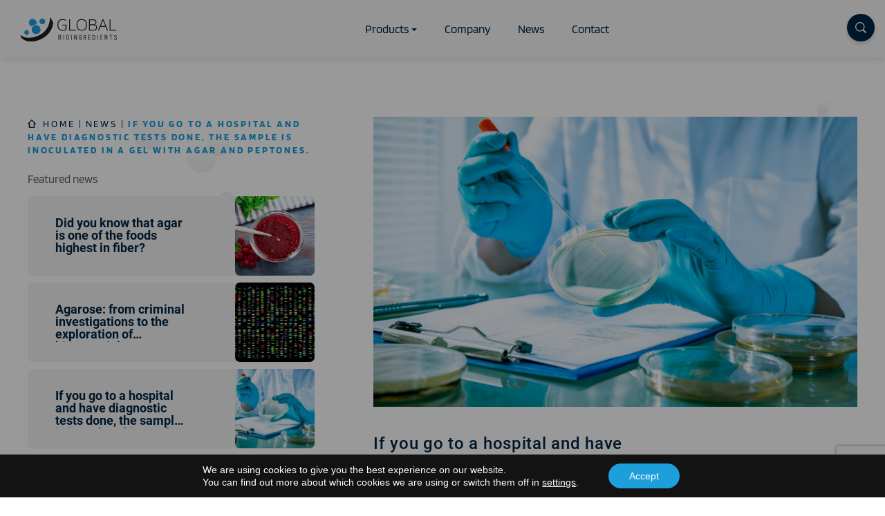

--- FILE ---
content_type: text/html; charset=UTF-8
request_url: https://globalbioingredients.com/if-you-go-to-a-hospital-and-have-diagnostic-tests-done-the-sample-is-inoculated-in-a-gel-with-agar-and-peptones/
body_size: 17289
content:
<!DOCTYPE html>

<!--[if lt IE 7]><html lang="en-US" class="no-js lt-ie9 lt-ie8 lt-ie7"><![endif]-->
<!--[if (IE 7)&!(IEMobile)]><html lang="en-US" class="no-js lt-ie9 lt-ie8"><![endif]-->
<!--[if (IE 8)&!(IEMobile)]><html lang="en-US" class="no-js lt-ie9"><![endif]-->
<!--[if gt IE 8]><!--> <html lang="en-US" class="no-js"><!--<![endif]-->

  <head>
    <meta charset="utf-8">
    <meta http-equiv="X-UA-Compatible" content="IE=edge">

    <title>If you go to a hospital and have diagnostic tests done, the sample is inoculated in a gel with agar and peptones. - Global Bioingredients</title>
    
    <meta name="HandheldFriendly" content="True">
    <meta name="MobileOptimized" content="320">
    <meta name="viewport" content="width=device-width, initial-scale=1.0, maximum-scale=1.0, user-scalable=0"/>

    <link rel="apple-touch-icon" href="https://globalbioingredients.com/wp-content/themes/bioingredients-theme/library/images/apple-touch-icon.png">
    <link rel="icon" href="https://globalbioingredients.com/wp-content/themes/bioingredients-theme/favicon.ico">

    


    <!-- HTML5 shim and Respond.js for IE8 support of HTML5 elements and media queries -->
    <!-- WARNING: Respond.js doesn't work if you view the page via file:// -->
    <!--[if lt IE 9]>
      <script src="https://oss.maxcdn.com/html5shiv/3.7.2/html5shiv.min.js"></script>
      <script src="https://oss.maxcdn.com/respond/1.4.2/respond.min.js"></script>
    <![endif]-->
    <!--[if IE]>
      <link rel="shortcut icon" href="https://globalbioingredients.com/wp-content/themes/bioingredients-theme/favicon.ico">
    <![endif]-->

    <link rel="pingback" href="https://globalbioingredients.com/xmlrpc.php">

  
    
    <meta name='robots' content='index, follow, max-image-preview:large, max-snippet:-1, max-video-preview:-1' />
	<style>img:is([sizes="auto" i], [sizes^="auto," i]) { contain-intrinsic-size: 3000px 1500px }</style>
	
	<!-- This site is optimized with the Yoast SEO plugin v24.4 - https://yoast.com/wordpress/plugins/seo/ -->
	<link rel="canonical" href="https://globalbioingredients.com/if-you-go-to-a-hospital-and-have-diagnostic-tests-done-the-sample-is-inoculated-in-a-gel-with-agar-and-peptones/" />
	<meta property="og:locale" content="en_US" />
	<meta property="og:type" content="article" />
	<meta property="og:title" content="If you go to a hospital and have diagnostic tests done, the sample is inoculated in a gel with agar and peptones. - Global Bioingredients" />
	<meta property="og:description" content="Most people know agar for its use in food, but it has much more of a role in our daily lives than we think. For example, a long list of infectious diseases can be quickly diagnosed thanks to agar and peptones.&nbsp;&nbsp; But let&#8217;s take it one step at a time. When you develop symptoms of... Leer más &raquo;" />
	<meta property="og:url" content="https://globalbioingredients.com/if-you-go-to-a-hospital-and-have-diagnostic-tests-done-the-sample-is-inoculated-in-a-gel-with-agar-and-peptones/" />
	<meta property="og:site_name" content="Global Bioingredients" />
	<meta property="article:published_time" content="2020-10-06T09:18:24+00:00" />
	<meta property="article:modified_time" content="2020-11-11T13:43:06+00:00" />
	<meta property="og:image" content="https://globalbioingredients.com/wp-content/uploads/2020/10/shutterstock_248139799.jpg" />
	<meta property="og:image:width" content="1772" />
	<meta property="og:image:height" content="1181" />
	<meta property="og:image:type" content="image/jpeg" />
	<meta name="author" content="squembrilab" />
	<meta name="twitter:card" content="summary_large_image" />
	<meta name="twitter:label1" content="Written by" />
	<meta name="twitter:data1" content="squembrilab" />
	<meta name="twitter:label2" content="Est. reading time" />
	<meta name="twitter:data2" content="1 minute" />
	<script type="application/ld+json" class="yoast-schema-graph">{"@context":"https://schema.org","@graph":[{"@type":"WebPage","@id":"https://globalbioingredients.com/if-you-go-to-a-hospital-and-have-diagnostic-tests-done-the-sample-is-inoculated-in-a-gel-with-agar-and-peptones/","url":"https://globalbioingredients.com/if-you-go-to-a-hospital-and-have-diagnostic-tests-done-the-sample-is-inoculated-in-a-gel-with-agar-and-peptones/","name":"If you go to a hospital and have diagnostic tests done, the sample is inoculated in a gel with agar and peptones. - Global Bioingredients","isPartOf":{"@id":"https://globalbioingredients.com/#website"},"primaryImageOfPage":{"@id":"https://globalbioingredients.com/if-you-go-to-a-hospital-and-have-diagnostic-tests-done-the-sample-is-inoculated-in-a-gel-with-agar-and-peptones/#primaryimage"},"image":{"@id":"https://globalbioingredients.com/if-you-go-to-a-hospital-and-have-diagnostic-tests-done-the-sample-is-inoculated-in-a-gel-with-agar-and-peptones/#primaryimage"},"thumbnailUrl":"https://globalbioingredients.com/wp-content/uploads/2020/10/shutterstock_248139799.jpg","datePublished":"2020-10-06T09:18:24+00:00","dateModified":"2020-11-11T13:43:06+00:00","author":{"@id":"https://globalbioingredients.com/#/schema/person/18a54f28c428b5b1e44c50f3cb6a9c45"},"breadcrumb":{"@id":"https://globalbioingredients.com/if-you-go-to-a-hospital-and-have-diagnostic-tests-done-the-sample-is-inoculated-in-a-gel-with-agar-and-peptones/#breadcrumb"},"inLanguage":"en-US","potentialAction":[{"@type":"ReadAction","target":["https://globalbioingredients.com/if-you-go-to-a-hospital-and-have-diagnostic-tests-done-the-sample-is-inoculated-in-a-gel-with-agar-and-peptones/"]}]},{"@type":"ImageObject","inLanguage":"en-US","@id":"https://globalbioingredients.com/if-you-go-to-a-hospital-and-have-diagnostic-tests-done-the-sample-is-inoculated-in-a-gel-with-agar-and-peptones/#primaryimage","url":"https://globalbioingredients.com/wp-content/uploads/2020/10/shutterstock_248139799.jpg","contentUrl":"https://globalbioingredients.com/wp-content/uploads/2020/10/shutterstock_248139799.jpg","width":1772,"height":1181},{"@type":"BreadcrumbList","@id":"https://globalbioingredients.com/if-you-go-to-a-hospital-and-have-diagnostic-tests-done-the-sample-is-inoculated-in-a-gel-with-agar-and-peptones/#breadcrumb","itemListElement":[{"@type":"ListItem","position":1,"name":"Home","item":"https://globalbioingredients.com/"},{"@type":"ListItem","position":2,"name":"If you go to a hospital and have diagnostic tests done, the sample is inoculated in a gel with agar and peptones."}]},{"@type":"WebSite","@id":"https://globalbioingredients.com/#website","url":"https://globalbioingredients.com/","name":"Global Bioingredients","description":"","potentialAction":[{"@type":"SearchAction","target":{"@type":"EntryPoint","urlTemplate":"https://globalbioingredients.com/?s={search_term_string}"},"query-input":{"@type":"PropertyValueSpecification","valueRequired":true,"valueName":"search_term_string"}}],"inLanguage":"en-US"},{"@type":"Person","@id":"https://globalbioingredients.com/#/schema/person/18a54f28c428b5b1e44c50f3cb6a9c45","name":"squembrilab","image":{"@type":"ImageObject","inLanguage":"en-US","@id":"https://globalbioingredients.com/#/schema/person/image/","url":"https://secure.gravatar.com/avatar/a6c3953e3a9b6ee1ba092753abfaede6?s=96&d=mm&r=g","contentUrl":"https://secure.gravatar.com/avatar/a6c3953e3a9b6ee1ba092753abfaede6?s=96&d=mm&r=g","caption":"squembrilab"},"url":"https://globalbioingredients.com/author/squembrilab/"}]}</script>
	<!-- / Yoast SEO plugin. -->


<link rel='dns-prefetch' href='//ajax.googleapis.com' />
<link rel='stylesheet' id='wp-block-library-css' href='https://globalbioingredients.com/wp-includes/css/dist/block-library/style.min.css' type='text/css' media='all' />
<style id='classic-theme-styles-inline-css' type='text/css'>
/*! This file is auto-generated */
.wp-block-button__link{color:#fff;background-color:#32373c;border-radius:9999px;box-shadow:none;text-decoration:none;padding:calc(.667em + 2px) calc(1.333em + 2px);font-size:1.125em}.wp-block-file__button{background:#32373c;color:#fff;text-decoration:none}
</style>
<style id='global-styles-inline-css' type='text/css'>
:root{--wp--preset--aspect-ratio--square: 1;--wp--preset--aspect-ratio--4-3: 4/3;--wp--preset--aspect-ratio--3-4: 3/4;--wp--preset--aspect-ratio--3-2: 3/2;--wp--preset--aspect-ratio--2-3: 2/3;--wp--preset--aspect-ratio--16-9: 16/9;--wp--preset--aspect-ratio--9-16: 9/16;--wp--preset--color--black: #000000;--wp--preset--color--cyan-bluish-gray: #abb8c3;--wp--preset--color--white: #ffffff;--wp--preset--color--pale-pink: #f78da7;--wp--preset--color--vivid-red: #cf2e2e;--wp--preset--color--luminous-vivid-orange: #ff6900;--wp--preset--color--luminous-vivid-amber: #fcb900;--wp--preset--color--light-green-cyan: #7bdcb5;--wp--preset--color--vivid-green-cyan: #00d084;--wp--preset--color--pale-cyan-blue: #8ed1fc;--wp--preset--color--vivid-cyan-blue: #0693e3;--wp--preset--color--vivid-purple: #9b51e0;--wp--preset--gradient--vivid-cyan-blue-to-vivid-purple: linear-gradient(135deg,rgba(6,147,227,1) 0%,rgb(155,81,224) 100%);--wp--preset--gradient--light-green-cyan-to-vivid-green-cyan: linear-gradient(135deg,rgb(122,220,180) 0%,rgb(0,208,130) 100%);--wp--preset--gradient--luminous-vivid-amber-to-luminous-vivid-orange: linear-gradient(135deg,rgba(252,185,0,1) 0%,rgba(255,105,0,1) 100%);--wp--preset--gradient--luminous-vivid-orange-to-vivid-red: linear-gradient(135deg,rgba(255,105,0,1) 0%,rgb(207,46,46) 100%);--wp--preset--gradient--very-light-gray-to-cyan-bluish-gray: linear-gradient(135deg,rgb(238,238,238) 0%,rgb(169,184,195) 100%);--wp--preset--gradient--cool-to-warm-spectrum: linear-gradient(135deg,rgb(74,234,220) 0%,rgb(151,120,209) 20%,rgb(207,42,186) 40%,rgb(238,44,130) 60%,rgb(251,105,98) 80%,rgb(254,248,76) 100%);--wp--preset--gradient--blush-light-purple: linear-gradient(135deg,rgb(255,206,236) 0%,rgb(152,150,240) 100%);--wp--preset--gradient--blush-bordeaux: linear-gradient(135deg,rgb(254,205,165) 0%,rgb(254,45,45) 50%,rgb(107,0,62) 100%);--wp--preset--gradient--luminous-dusk: linear-gradient(135deg,rgb(255,203,112) 0%,rgb(199,81,192) 50%,rgb(65,88,208) 100%);--wp--preset--gradient--pale-ocean: linear-gradient(135deg,rgb(255,245,203) 0%,rgb(182,227,212) 50%,rgb(51,167,181) 100%);--wp--preset--gradient--electric-grass: linear-gradient(135deg,rgb(202,248,128) 0%,rgb(113,206,126) 100%);--wp--preset--gradient--midnight: linear-gradient(135deg,rgb(2,3,129) 0%,rgb(40,116,252) 100%);--wp--preset--font-size--small: 13px;--wp--preset--font-size--medium: 20px;--wp--preset--font-size--large: 36px;--wp--preset--font-size--x-large: 42px;--wp--preset--spacing--20: 0.44rem;--wp--preset--spacing--30: 0.67rem;--wp--preset--spacing--40: 1rem;--wp--preset--spacing--50: 1.5rem;--wp--preset--spacing--60: 2.25rem;--wp--preset--spacing--70: 3.38rem;--wp--preset--spacing--80: 5.06rem;--wp--preset--shadow--natural: 6px 6px 9px rgba(0, 0, 0, 0.2);--wp--preset--shadow--deep: 12px 12px 50px rgba(0, 0, 0, 0.4);--wp--preset--shadow--sharp: 6px 6px 0px rgba(0, 0, 0, 0.2);--wp--preset--shadow--outlined: 6px 6px 0px -3px rgba(255, 255, 255, 1), 6px 6px rgba(0, 0, 0, 1);--wp--preset--shadow--crisp: 6px 6px 0px rgba(0, 0, 0, 1);}:where(.is-layout-flex){gap: 0.5em;}:where(.is-layout-grid){gap: 0.5em;}body .is-layout-flex{display: flex;}.is-layout-flex{flex-wrap: wrap;align-items: center;}.is-layout-flex > :is(*, div){margin: 0;}body .is-layout-grid{display: grid;}.is-layout-grid > :is(*, div){margin: 0;}:where(.wp-block-columns.is-layout-flex){gap: 2em;}:where(.wp-block-columns.is-layout-grid){gap: 2em;}:where(.wp-block-post-template.is-layout-flex){gap: 1.25em;}:where(.wp-block-post-template.is-layout-grid){gap: 1.25em;}.has-black-color{color: var(--wp--preset--color--black) !important;}.has-cyan-bluish-gray-color{color: var(--wp--preset--color--cyan-bluish-gray) !important;}.has-white-color{color: var(--wp--preset--color--white) !important;}.has-pale-pink-color{color: var(--wp--preset--color--pale-pink) !important;}.has-vivid-red-color{color: var(--wp--preset--color--vivid-red) !important;}.has-luminous-vivid-orange-color{color: var(--wp--preset--color--luminous-vivid-orange) !important;}.has-luminous-vivid-amber-color{color: var(--wp--preset--color--luminous-vivid-amber) !important;}.has-light-green-cyan-color{color: var(--wp--preset--color--light-green-cyan) !important;}.has-vivid-green-cyan-color{color: var(--wp--preset--color--vivid-green-cyan) !important;}.has-pale-cyan-blue-color{color: var(--wp--preset--color--pale-cyan-blue) !important;}.has-vivid-cyan-blue-color{color: var(--wp--preset--color--vivid-cyan-blue) !important;}.has-vivid-purple-color{color: var(--wp--preset--color--vivid-purple) !important;}.has-black-background-color{background-color: var(--wp--preset--color--black) !important;}.has-cyan-bluish-gray-background-color{background-color: var(--wp--preset--color--cyan-bluish-gray) !important;}.has-white-background-color{background-color: var(--wp--preset--color--white) !important;}.has-pale-pink-background-color{background-color: var(--wp--preset--color--pale-pink) !important;}.has-vivid-red-background-color{background-color: var(--wp--preset--color--vivid-red) !important;}.has-luminous-vivid-orange-background-color{background-color: var(--wp--preset--color--luminous-vivid-orange) !important;}.has-luminous-vivid-amber-background-color{background-color: var(--wp--preset--color--luminous-vivid-amber) !important;}.has-light-green-cyan-background-color{background-color: var(--wp--preset--color--light-green-cyan) !important;}.has-vivid-green-cyan-background-color{background-color: var(--wp--preset--color--vivid-green-cyan) !important;}.has-pale-cyan-blue-background-color{background-color: var(--wp--preset--color--pale-cyan-blue) !important;}.has-vivid-cyan-blue-background-color{background-color: var(--wp--preset--color--vivid-cyan-blue) !important;}.has-vivid-purple-background-color{background-color: var(--wp--preset--color--vivid-purple) !important;}.has-black-border-color{border-color: var(--wp--preset--color--black) !important;}.has-cyan-bluish-gray-border-color{border-color: var(--wp--preset--color--cyan-bluish-gray) !important;}.has-white-border-color{border-color: var(--wp--preset--color--white) !important;}.has-pale-pink-border-color{border-color: var(--wp--preset--color--pale-pink) !important;}.has-vivid-red-border-color{border-color: var(--wp--preset--color--vivid-red) !important;}.has-luminous-vivid-orange-border-color{border-color: var(--wp--preset--color--luminous-vivid-orange) !important;}.has-luminous-vivid-amber-border-color{border-color: var(--wp--preset--color--luminous-vivid-amber) !important;}.has-light-green-cyan-border-color{border-color: var(--wp--preset--color--light-green-cyan) !important;}.has-vivid-green-cyan-border-color{border-color: var(--wp--preset--color--vivid-green-cyan) !important;}.has-pale-cyan-blue-border-color{border-color: var(--wp--preset--color--pale-cyan-blue) !important;}.has-vivid-cyan-blue-border-color{border-color: var(--wp--preset--color--vivid-cyan-blue) !important;}.has-vivid-purple-border-color{border-color: var(--wp--preset--color--vivid-purple) !important;}.has-vivid-cyan-blue-to-vivid-purple-gradient-background{background: var(--wp--preset--gradient--vivid-cyan-blue-to-vivid-purple) !important;}.has-light-green-cyan-to-vivid-green-cyan-gradient-background{background: var(--wp--preset--gradient--light-green-cyan-to-vivid-green-cyan) !important;}.has-luminous-vivid-amber-to-luminous-vivid-orange-gradient-background{background: var(--wp--preset--gradient--luminous-vivid-amber-to-luminous-vivid-orange) !important;}.has-luminous-vivid-orange-to-vivid-red-gradient-background{background: var(--wp--preset--gradient--luminous-vivid-orange-to-vivid-red) !important;}.has-very-light-gray-to-cyan-bluish-gray-gradient-background{background: var(--wp--preset--gradient--very-light-gray-to-cyan-bluish-gray) !important;}.has-cool-to-warm-spectrum-gradient-background{background: var(--wp--preset--gradient--cool-to-warm-spectrum) !important;}.has-blush-light-purple-gradient-background{background: var(--wp--preset--gradient--blush-light-purple) !important;}.has-blush-bordeaux-gradient-background{background: var(--wp--preset--gradient--blush-bordeaux) !important;}.has-luminous-dusk-gradient-background{background: var(--wp--preset--gradient--luminous-dusk) !important;}.has-pale-ocean-gradient-background{background: var(--wp--preset--gradient--pale-ocean) !important;}.has-electric-grass-gradient-background{background: var(--wp--preset--gradient--electric-grass) !important;}.has-midnight-gradient-background{background: var(--wp--preset--gradient--midnight) !important;}.has-small-font-size{font-size: var(--wp--preset--font-size--small) !important;}.has-medium-font-size{font-size: var(--wp--preset--font-size--medium) !important;}.has-large-font-size{font-size: var(--wp--preset--font-size--large) !important;}.has-x-large-font-size{font-size: var(--wp--preset--font-size--x-large) !important;}
:where(.wp-block-post-template.is-layout-flex){gap: 1.25em;}:where(.wp-block-post-template.is-layout-grid){gap: 1.25em;}
:where(.wp-block-columns.is-layout-flex){gap: 2em;}:where(.wp-block-columns.is-layout-grid){gap: 2em;}
:root :where(.wp-block-pullquote){font-size: 1.5em;line-height: 1.6;}
:root{--wp--preset--aspect-ratio--square: 1;--wp--preset--aspect-ratio--4-3: 4/3;--wp--preset--aspect-ratio--3-4: 3/4;--wp--preset--aspect-ratio--3-2: 3/2;--wp--preset--aspect-ratio--2-3: 2/3;--wp--preset--aspect-ratio--16-9: 16/9;--wp--preset--aspect-ratio--9-16: 9/16;--wp--preset--color--black: #000000;--wp--preset--color--cyan-bluish-gray: #abb8c3;--wp--preset--color--white: #ffffff;--wp--preset--color--pale-pink: #f78da7;--wp--preset--color--vivid-red: #cf2e2e;--wp--preset--color--luminous-vivid-orange: #ff6900;--wp--preset--color--luminous-vivid-amber: #fcb900;--wp--preset--color--light-green-cyan: #7bdcb5;--wp--preset--color--vivid-green-cyan: #00d084;--wp--preset--color--pale-cyan-blue: #8ed1fc;--wp--preset--color--vivid-cyan-blue: #0693e3;--wp--preset--color--vivid-purple: #9b51e0;--wp--preset--gradient--vivid-cyan-blue-to-vivid-purple: linear-gradient(135deg,rgba(6,147,227,1) 0%,rgb(155,81,224) 100%);--wp--preset--gradient--light-green-cyan-to-vivid-green-cyan: linear-gradient(135deg,rgb(122,220,180) 0%,rgb(0,208,130) 100%);--wp--preset--gradient--luminous-vivid-amber-to-luminous-vivid-orange: linear-gradient(135deg,rgba(252,185,0,1) 0%,rgba(255,105,0,1) 100%);--wp--preset--gradient--luminous-vivid-orange-to-vivid-red: linear-gradient(135deg,rgba(255,105,0,1) 0%,rgb(207,46,46) 100%);--wp--preset--gradient--very-light-gray-to-cyan-bluish-gray: linear-gradient(135deg,rgb(238,238,238) 0%,rgb(169,184,195) 100%);--wp--preset--gradient--cool-to-warm-spectrum: linear-gradient(135deg,rgb(74,234,220) 0%,rgb(151,120,209) 20%,rgb(207,42,186) 40%,rgb(238,44,130) 60%,rgb(251,105,98) 80%,rgb(254,248,76) 100%);--wp--preset--gradient--blush-light-purple: linear-gradient(135deg,rgb(255,206,236) 0%,rgb(152,150,240) 100%);--wp--preset--gradient--blush-bordeaux: linear-gradient(135deg,rgb(254,205,165) 0%,rgb(254,45,45) 50%,rgb(107,0,62) 100%);--wp--preset--gradient--luminous-dusk: linear-gradient(135deg,rgb(255,203,112) 0%,rgb(199,81,192) 50%,rgb(65,88,208) 100%);--wp--preset--gradient--pale-ocean: linear-gradient(135deg,rgb(255,245,203) 0%,rgb(182,227,212) 50%,rgb(51,167,181) 100%);--wp--preset--gradient--electric-grass: linear-gradient(135deg,rgb(202,248,128) 0%,rgb(113,206,126) 100%);--wp--preset--gradient--midnight: linear-gradient(135deg,rgb(2,3,129) 0%,rgb(40,116,252) 100%);--wp--preset--font-size--small: 13px;--wp--preset--font-size--medium: 20px;--wp--preset--font-size--large: 36px;--wp--preset--font-size--x-large: 42px;--wp--preset--spacing--20: 0.44rem;--wp--preset--spacing--30: 0.67rem;--wp--preset--spacing--40: 1rem;--wp--preset--spacing--50: 1.5rem;--wp--preset--spacing--60: 2.25rem;--wp--preset--spacing--70: 3.38rem;--wp--preset--spacing--80: 5.06rem;--wp--preset--shadow--natural: 6px 6px 9px rgba(0, 0, 0, 0.2);--wp--preset--shadow--deep: 12px 12px 50px rgba(0, 0, 0, 0.4);--wp--preset--shadow--sharp: 6px 6px 0px rgba(0, 0, 0, 0.2);--wp--preset--shadow--outlined: 6px 6px 0px -3px rgba(255, 255, 255, 1), 6px 6px rgba(0, 0, 0, 1);--wp--preset--shadow--crisp: 6px 6px 0px rgba(0, 0, 0, 1);}:where(.is-layout-flex){gap: 0.5em;}:where(.is-layout-grid){gap: 0.5em;}body .is-layout-flex{display: flex;}.is-layout-flex{flex-wrap: wrap;align-items: center;}.is-layout-flex > :is(*, div){margin: 0;}body .is-layout-grid{display: grid;}.is-layout-grid > :is(*, div){margin: 0;}:where(.wp-block-columns.is-layout-flex){gap: 2em;}:where(.wp-block-columns.is-layout-grid){gap: 2em;}:where(.wp-block-post-template.is-layout-flex){gap: 1.25em;}:where(.wp-block-post-template.is-layout-grid){gap: 1.25em;}.has-black-color{color: var(--wp--preset--color--black) !important;}.has-cyan-bluish-gray-color{color: var(--wp--preset--color--cyan-bluish-gray) !important;}.has-white-color{color: var(--wp--preset--color--white) !important;}.has-pale-pink-color{color: var(--wp--preset--color--pale-pink) !important;}.has-vivid-red-color{color: var(--wp--preset--color--vivid-red) !important;}.has-luminous-vivid-orange-color{color: var(--wp--preset--color--luminous-vivid-orange) !important;}.has-luminous-vivid-amber-color{color: var(--wp--preset--color--luminous-vivid-amber) !important;}.has-light-green-cyan-color{color: var(--wp--preset--color--light-green-cyan) !important;}.has-vivid-green-cyan-color{color: var(--wp--preset--color--vivid-green-cyan) !important;}.has-pale-cyan-blue-color{color: var(--wp--preset--color--pale-cyan-blue) !important;}.has-vivid-cyan-blue-color{color: var(--wp--preset--color--vivid-cyan-blue) !important;}.has-vivid-purple-color{color: var(--wp--preset--color--vivid-purple) !important;}.has-black-background-color{background-color: var(--wp--preset--color--black) !important;}.has-cyan-bluish-gray-background-color{background-color: var(--wp--preset--color--cyan-bluish-gray) !important;}.has-white-background-color{background-color: var(--wp--preset--color--white) !important;}.has-pale-pink-background-color{background-color: var(--wp--preset--color--pale-pink) !important;}.has-vivid-red-background-color{background-color: var(--wp--preset--color--vivid-red) !important;}.has-luminous-vivid-orange-background-color{background-color: var(--wp--preset--color--luminous-vivid-orange) !important;}.has-luminous-vivid-amber-background-color{background-color: var(--wp--preset--color--luminous-vivid-amber) !important;}.has-light-green-cyan-background-color{background-color: var(--wp--preset--color--light-green-cyan) !important;}.has-vivid-green-cyan-background-color{background-color: var(--wp--preset--color--vivid-green-cyan) !important;}.has-pale-cyan-blue-background-color{background-color: var(--wp--preset--color--pale-cyan-blue) !important;}.has-vivid-cyan-blue-background-color{background-color: var(--wp--preset--color--vivid-cyan-blue) !important;}.has-vivid-purple-background-color{background-color: var(--wp--preset--color--vivid-purple) !important;}.has-black-border-color{border-color: var(--wp--preset--color--black) !important;}.has-cyan-bluish-gray-border-color{border-color: var(--wp--preset--color--cyan-bluish-gray) !important;}.has-white-border-color{border-color: var(--wp--preset--color--white) !important;}.has-pale-pink-border-color{border-color: var(--wp--preset--color--pale-pink) !important;}.has-vivid-red-border-color{border-color: var(--wp--preset--color--vivid-red) !important;}.has-luminous-vivid-orange-border-color{border-color: var(--wp--preset--color--luminous-vivid-orange) !important;}.has-luminous-vivid-amber-border-color{border-color: var(--wp--preset--color--luminous-vivid-amber) !important;}.has-light-green-cyan-border-color{border-color: var(--wp--preset--color--light-green-cyan) !important;}.has-vivid-green-cyan-border-color{border-color: var(--wp--preset--color--vivid-green-cyan) !important;}.has-pale-cyan-blue-border-color{border-color: var(--wp--preset--color--pale-cyan-blue) !important;}.has-vivid-cyan-blue-border-color{border-color: var(--wp--preset--color--vivid-cyan-blue) !important;}.has-vivid-purple-border-color{border-color: var(--wp--preset--color--vivid-purple) !important;}.has-vivid-cyan-blue-to-vivid-purple-gradient-background{background: var(--wp--preset--gradient--vivid-cyan-blue-to-vivid-purple) !important;}.has-light-green-cyan-to-vivid-green-cyan-gradient-background{background: var(--wp--preset--gradient--light-green-cyan-to-vivid-green-cyan) !important;}.has-luminous-vivid-amber-to-luminous-vivid-orange-gradient-background{background: var(--wp--preset--gradient--luminous-vivid-amber-to-luminous-vivid-orange) !important;}.has-luminous-vivid-orange-to-vivid-red-gradient-background{background: var(--wp--preset--gradient--luminous-vivid-orange-to-vivid-red) !important;}.has-very-light-gray-to-cyan-bluish-gray-gradient-background{background: var(--wp--preset--gradient--very-light-gray-to-cyan-bluish-gray) !important;}.has-cool-to-warm-spectrum-gradient-background{background: var(--wp--preset--gradient--cool-to-warm-spectrum) !important;}.has-blush-light-purple-gradient-background{background: var(--wp--preset--gradient--blush-light-purple) !important;}.has-blush-bordeaux-gradient-background{background: var(--wp--preset--gradient--blush-bordeaux) !important;}.has-luminous-dusk-gradient-background{background: var(--wp--preset--gradient--luminous-dusk) !important;}.has-pale-ocean-gradient-background{background: var(--wp--preset--gradient--pale-ocean) !important;}.has-electric-grass-gradient-background{background: var(--wp--preset--gradient--electric-grass) !important;}.has-midnight-gradient-background{background: var(--wp--preset--gradient--midnight) !important;}.has-small-font-size{font-size: var(--wp--preset--font-size--small) !important;}.has-medium-font-size{font-size: var(--wp--preset--font-size--medium) !important;}.has-large-font-size{font-size: var(--wp--preset--font-size--large) !important;}.has-x-large-font-size{font-size: var(--wp--preset--font-size--x-large) !important;}
:where(.wp-block-post-template.is-layout-flex){gap: 1.25em;}:where(.wp-block-post-template.is-layout-grid){gap: 1.25em;}
:where(.wp-block-columns.is-layout-flex){gap: 2em;}:where(.wp-block-columns.is-layout-grid){gap: 2em;}
:root :where(.wp-block-pullquote){font-size: 1.5em;line-height: 1.6;}
</style>
<link rel='stylesheet' id='contact-form-7-css' href='https://globalbioingredients.com/wp-content/plugins/contact-form-7/includes/css/styles.css' type='text/css' media='all' />
<style id='akismet-widget-style-inline-css' type='text/css'>

			.a-stats {
				--akismet-color-mid-green: #357b49;
				--akismet-color-white: #fff;
				--akismet-color-light-grey: #f6f7f7;

				max-width: 350px;
				width: auto;
			}

			.a-stats * {
				all: unset;
				box-sizing: border-box;
			}

			.a-stats strong {
				font-weight: 600;
			}

			.a-stats a.a-stats__link,
			.a-stats a.a-stats__link:visited,
			.a-stats a.a-stats__link:active {
				background: var(--akismet-color-mid-green);
				border: none;
				box-shadow: none;
				border-radius: 8px;
				color: var(--akismet-color-white);
				cursor: pointer;
				display: block;
				font-family: -apple-system, BlinkMacSystemFont, 'Segoe UI', 'Roboto', 'Oxygen-Sans', 'Ubuntu', 'Cantarell', 'Helvetica Neue', sans-serif;
				font-weight: 500;
				padding: 12px;
				text-align: center;
				text-decoration: none;
				transition: all 0.2s ease;
			}

			/* Extra specificity to deal with TwentyTwentyOne focus style */
			.widget .a-stats a.a-stats__link:focus {
				background: var(--akismet-color-mid-green);
				color: var(--akismet-color-white);
				text-decoration: none;
			}

			.a-stats a.a-stats__link:hover {
				filter: brightness(110%);
				box-shadow: 0 4px 12px rgba(0, 0, 0, 0.06), 0 0 2px rgba(0, 0, 0, 0.16);
			}

			.a-stats .count {
				color: var(--akismet-color-white);
				display: block;
				font-size: 1.5em;
				line-height: 1.4;
				padding: 0 13px;
				white-space: nowrap;
			}
		

			.a-stats {
				--akismet-color-mid-green: #357b49;
				--akismet-color-white: #fff;
				--akismet-color-light-grey: #f6f7f7;

				max-width: 350px;
				width: auto;
			}

			.a-stats * {
				all: unset;
				box-sizing: border-box;
			}

			.a-stats strong {
				font-weight: 600;
			}

			.a-stats a.a-stats__link,
			.a-stats a.a-stats__link:visited,
			.a-stats a.a-stats__link:active {
				background: var(--akismet-color-mid-green);
				border: none;
				box-shadow: none;
				border-radius: 8px;
				color: var(--akismet-color-white);
				cursor: pointer;
				display: block;
				font-family: -apple-system, BlinkMacSystemFont, 'Segoe UI', 'Roboto', 'Oxygen-Sans', 'Ubuntu', 'Cantarell', 'Helvetica Neue', sans-serif;
				font-weight: 500;
				padding: 12px;
				text-align: center;
				text-decoration: none;
				transition: all 0.2s ease;
			}

			/* Extra specificity to deal with TwentyTwentyOne focus style */
			.widget .a-stats a.a-stats__link:focus {
				background: var(--akismet-color-mid-green);
				color: var(--akismet-color-white);
				text-decoration: none;
			}

			.a-stats a.a-stats__link:hover {
				filter: brightness(110%);
				box-shadow: 0 4px 12px rgba(0, 0, 0, 0.06), 0 0 2px rgba(0, 0, 0, 0.16);
			}

			.a-stats .count {
				color: var(--akismet-color-white);
				display: block;
				font-size: 1.5em;
				line-height: 1.4;
				padding: 0 13px;
				white-space: nowrap;
			}
		
</style>
<link rel='stylesheet' id='moove_gdpr_frontend-css' href='https://globalbioingredients.com/wp-content/plugins/gdpr-cookie-compliance/dist/styles/gdpr-main-nf.css' type='text/css' media='all' />
<style id='moove_gdpr_frontend-inline-css' type='text/css'>
				#moove_gdpr_cookie_modal .moove-gdpr-modal-content .moove-gdpr-tab-main h3.tab-title, 
				#moove_gdpr_cookie_modal .moove-gdpr-modal-content .moove-gdpr-tab-main span.tab-title,
				#moove_gdpr_cookie_modal .moove-gdpr-modal-content .moove-gdpr-modal-left-content #moove-gdpr-menu li a, 
				#moove_gdpr_cookie_modal .moove-gdpr-modal-content .moove-gdpr-modal-left-content #moove-gdpr-menu li button,
				#moove_gdpr_cookie_modal .moove-gdpr-modal-content .moove-gdpr-modal-left-content .moove-gdpr-branding-cnt a,
				#moove_gdpr_cookie_modal .moove-gdpr-modal-content .moove-gdpr-modal-footer-content .moove-gdpr-button-holder a.mgbutton, 
				#moove_gdpr_cookie_modal .moove-gdpr-modal-content .moove-gdpr-modal-footer-content .moove-gdpr-button-holder button.mgbutton,
				#moove_gdpr_cookie_modal .cookie-switch .cookie-slider:after, 
				#moove_gdpr_cookie_modal .cookie-switch .slider:after, 
				#moove_gdpr_cookie_modal .switch .cookie-slider:after, 
				#moove_gdpr_cookie_modal .switch .slider:after,
				#moove_gdpr_cookie_info_bar .moove-gdpr-info-bar-container .moove-gdpr-info-bar-content p, 
				#moove_gdpr_cookie_info_bar .moove-gdpr-info-bar-container .moove-gdpr-info-bar-content p a,
				#moove_gdpr_cookie_info_bar .moove-gdpr-info-bar-container .moove-gdpr-info-bar-content a.mgbutton, 
				#moove_gdpr_cookie_info_bar .moove-gdpr-info-bar-container .moove-gdpr-info-bar-content button.mgbutton,
				#moove_gdpr_cookie_modal .moove-gdpr-modal-content .moove-gdpr-tab-main .moove-gdpr-tab-main-content h1, 
				#moove_gdpr_cookie_modal .moove-gdpr-modal-content .moove-gdpr-tab-main .moove-gdpr-tab-main-content h2, 
				#moove_gdpr_cookie_modal .moove-gdpr-modal-content .moove-gdpr-tab-main .moove-gdpr-tab-main-content h3, 
				#moove_gdpr_cookie_modal .moove-gdpr-modal-content .moove-gdpr-tab-main .moove-gdpr-tab-main-content h4, 
				#moove_gdpr_cookie_modal .moove-gdpr-modal-content .moove-gdpr-tab-main .moove-gdpr-tab-main-content h5, 
				#moove_gdpr_cookie_modal .moove-gdpr-modal-content .moove-gdpr-tab-main .moove-gdpr-tab-main-content h6,
				#moove_gdpr_cookie_modal .moove-gdpr-modal-content.moove_gdpr_modal_theme_v2 .moove-gdpr-modal-title .tab-title,
				#moove_gdpr_cookie_modal .moove-gdpr-modal-content.moove_gdpr_modal_theme_v2 .moove-gdpr-tab-main h3.tab-title, 
				#moove_gdpr_cookie_modal .moove-gdpr-modal-content.moove_gdpr_modal_theme_v2 .moove-gdpr-tab-main span.tab-title,
				#moove_gdpr_cookie_modal .moove-gdpr-modal-content.moove_gdpr_modal_theme_v2 .moove-gdpr-branding-cnt a {
				 	font-weight: inherit				}
			#moove_gdpr_cookie_modal,#moove_gdpr_cookie_info_bar,.gdpr_cookie_settings_shortcode_content{font-family:inherit}#moove_gdpr_save_popup_settings_button{background-color:#373737;color:#fff}#moove_gdpr_save_popup_settings_button:hover{background-color:#000}#moove_gdpr_cookie_info_bar .moove-gdpr-info-bar-container .moove-gdpr-info-bar-content a.mgbutton,#moove_gdpr_cookie_info_bar .moove-gdpr-info-bar-container .moove-gdpr-info-bar-content button.mgbutton{background-color:#1d9fdb}#moove_gdpr_cookie_modal .moove-gdpr-modal-content .moove-gdpr-modal-footer-content .moove-gdpr-button-holder a.mgbutton,#moove_gdpr_cookie_modal .moove-gdpr-modal-content .moove-gdpr-modal-footer-content .moove-gdpr-button-holder button.mgbutton,.gdpr_cookie_settings_shortcode_content .gdpr-shr-button.button-green{background-color:#1d9fdb;border-color:#1d9fdb}#moove_gdpr_cookie_modal .moove-gdpr-modal-content .moove-gdpr-modal-footer-content .moove-gdpr-button-holder a.mgbutton:hover,#moove_gdpr_cookie_modal .moove-gdpr-modal-content .moove-gdpr-modal-footer-content .moove-gdpr-button-holder button.mgbutton:hover,.gdpr_cookie_settings_shortcode_content .gdpr-shr-button.button-green:hover{background-color:#fff;color:#1d9fdb}#moove_gdpr_cookie_modal .moove-gdpr-modal-content .moove-gdpr-modal-close i,#moove_gdpr_cookie_modal .moove-gdpr-modal-content .moove-gdpr-modal-close span.gdpr-icon{background-color:#1d9fdb;border:1px solid #1d9fdb}#moove_gdpr_cookie_info_bar span.change-settings-button.focus-g,#moove_gdpr_cookie_info_bar span.change-settings-button:focus,#moove_gdpr_cookie_info_bar button.change-settings-button.focus-g,#moove_gdpr_cookie_info_bar button.change-settings-button:focus{-webkit-box-shadow:0 0 1px 3px #1d9fdb;-moz-box-shadow:0 0 1px 3px #1d9fdb;box-shadow:0 0 1px 3px #1d9fdb}#moove_gdpr_cookie_modal .moove-gdpr-modal-content .moove-gdpr-modal-close i:hover,#moove_gdpr_cookie_modal .moove-gdpr-modal-content .moove-gdpr-modal-close span.gdpr-icon:hover,#moove_gdpr_cookie_info_bar span[data-href]>u.change-settings-button{color:#1d9fdb}#moove_gdpr_cookie_modal .moove-gdpr-modal-content .moove-gdpr-modal-left-content #moove-gdpr-menu li.menu-item-selected a span.gdpr-icon,#moove_gdpr_cookie_modal .moove-gdpr-modal-content .moove-gdpr-modal-left-content #moove-gdpr-menu li.menu-item-selected button span.gdpr-icon{color:inherit}#moove_gdpr_cookie_modal .moove-gdpr-modal-content .moove-gdpr-modal-left-content #moove-gdpr-menu li a span.gdpr-icon,#moove_gdpr_cookie_modal .moove-gdpr-modal-content .moove-gdpr-modal-left-content #moove-gdpr-menu li button span.gdpr-icon{color:inherit}#moove_gdpr_cookie_modal .gdpr-acc-link{line-height:0;font-size:0;color:transparent;position:absolute}#moove_gdpr_cookie_modal .moove-gdpr-modal-content .moove-gdpr-modal-close:hover i,#moove_gdpr_cookie_modal .moove-gdpr-modal-content .moove-gdpr-modal-left-content #moove-gdpr-menu li a,#moove_gdpr_cookie_modal .moove-gdpr-modal-content .moove-gdpr-modal-left-content #moove-gdpr-menu li button,#moove_gdpr_cookie_modal .moove-gdpr-modal-content .moove-gdpr-modal-left-content #moove-gdpr-menu li button i,#moove_gdpr_cookie_modal .moove-gdpr-modal-content .moove-gdpr-modal-left-content #moove-gdpr-menu li a i,#moove_gdpr_cookie_modal .moove-gdpr-modal-content .moove-gdpr-tab-main .moove-gdpr-tab-main-content a:hover,#moove_gdpr_cookie_info_bar.moove-gdpr-dark-scheme .moove-gdpr-info-bar-container .moove-gdpr-info-bar-content a.mgbutton:hover,#moove_gdpr_cookie_info_bar.moove-gdpr-dark-scheme .moove-gdpr-info-bar-container .moove-gdpr-info-bar-content button.mgbutton:hover,#moove_gdpr_cookie_info_bar.moove-gdpr-dark-scheme .moove-gdpr-info-bar-container .moove-gdpr-info-bar-content a:hover,#moove_gdpr_cookie_info_bar.moove-gdpr-dark-scheme .moove-gdpr-info-bar-container .moove-gdpr-info-bar-content button:hover,#moove_gdpr_cookie_info_bar.moove-gdpr-dark-scheme .moove-gdpr-info-bar-container .moove-gdpr-info-bar-content span.change-settings-button:hover,#moove_gdpr_cookie_info_bar.moove-gdpr-dark-scheme .moove-gdpr-info-bar-container .moove-gdpr-info-bar-content button.change-settings-button:hover,#moove_gdpr_cookie_info_bar.moove-gdpr-dark-scheme .moove-gdpr-info-bar-container .moove-gdpr-info-bar-content u.change-settings-button:hover,#moove_gdpr_cookie_info_bar span[data-href]>u.change-settings-button,#moove_gdpr_cookie_info_bar.moove-gdpr-dark-scheme .moove-gdpr-info-bar-container .moove-gdpr-info-bar-content a.mgbutton.focus-g,#moove_gdpr_cookie_info_bar.moove-gdpr-dark-scheme .moove-gdpr-info-bar-container .moove-gdpr-info-bar-content button.mgbutton.focus-g,#moove_gdpr_cookie_info_bar.moove-gdpr-dark-scheme .moove-gdpr-info-bar-container .moove-gdpr-info-bar-content a.focus-g,#moove_gdpr_cookie_info_bar.moove-gdpr-dark-scheme .moove-gdpr-info-bar-container .moove-gdpr-info-bar-content button.focus-g,#moove_gdpr_cookie_info_bar.moove-gdpr-dark-scheme .moove-gdpr-info-bar-container .moove-gdpr-info-bar-content a.mgbutton:focus,#moove_gdpr_cookie_info_bar.moove-gdpr-dark-scheme .moove-gdpr-info-bar-container .moove-gdpr-info-bar-content button.mgbutton:focus,#moove_gdpr_cookie_info_bar.moove-gdpr-dark-scheme .moove-gdpr-info-bar-container .moove-gdpr-info-bar-content a:focus,#moove_gdpr_cookie_info_bar.moove-gdpr-dark-scheme .moove-gdpr-info-bar-container .moove-gdpr-info-bar-content button:focus,#moove_gdpr_cookie_info_bar.moove-gdpr-dark-scheme .moove-gdpr-info-bar-container .moove-gdpr-info-bar-content span.change-settings-button.focus-g,span.change-settings-button:focus,button.change-settings-button.focus-g,button.change-settings-button:focus,#moove_gdpr_cookie_info_bar.moove-gdpr-dark-scheme .moove-gdpr-info-bar-container .moove-gdpr-info-bar-content u.change-settings-button.focus-g,#moove_gdpr_cookie_info_bar.moove-gdpr-dark-scheme .moove-gdpr-info-bar-container .moove-gdpr-info-bar-content u.change-settings-button:focus{color:#1d9fdb}#moove_gdpr_cookie_modal.gdpr_lightbox-hide{display:none}
				#moove_gdpr_cookie_modal .moove-gdpr-modal-content .moove-gdpr-tab-main h3.tab-title, 
				#moove_gdpr_cookie_modal .moove-gdpr-modal-content .moove-gdpr-tab-main span.tab-title,
				#moove_gdpr_cookie_modal .moove-gdpr-modal-content .moove-gdpr-modal-left-content #moove-gdpr-menu li a, 
				#moove_gdpr_cookie_modal .moove-gdpr-modal-content .moove-gdpr-modal-left-content #moove-gdpr-menu li button,
				#moove_gdpr_cookie_modal .moove-gdpr-modal-content .moove-gdpr-modal-left-content .moove-gdpr-branding-cnt a,
				#moove_gdpr_cookie_modal .moove-gdpr-modal-content .moove-gdpr-modal-footer-content .moove-gdpr-button-holder a.mgbutton, 
				#moove_gdpr_cookie_modal .moove-gdpr-modal-content .moove-gdpr-modal-footer-content .moove-gdpr-button-holder button.mgbutton,
				#moove_gdpr_cookie_modal .cookie-switch .cookie-slider:after, 
				#moove_gdpr_cookie_modal .cookie-switch .slider:after, 
				#moove_gdpr_cookie_modal .switch .cookie-slider:after, 
				#moove_gdpr_cookie_modal .switch .slider:after,
				#moove_gdpr_cookie_info_bar .moove-gdpr-info-bar-container .moove-gdpr-info-bar-content p, 
				#moove_gdpr_cookie_info_bar .moove-gdpr-info-bar-container .moove-gdpr-info-bar-content p a,
				#moove_gdpr_cookie_info_bar .moove-gdpr-info-bar-container .moove-gdpr-info-bar-content a.mgbutton, 
				#moove_gdpr_cookie_info_bar .moove-gdpr-info-bar-container .moove-gdpr-info-bar-content button.mgbutton,
				#moove_gdpr_cookie_modal .moove-gdpr-modal-content .moove-gdpr-tab-main .moove-gdpr-tab-main-content h1, 
				#moove_gdpr_cookie_modal .moove-gdpr-modal-content .moove-gdpr-tab-main .moove-gdpr-tab-main-content h2, 
				#moove_gdpr_cookie_modal .moove-gdpr-modal-content .moove-gdpr-tab-main .moove-gdpr-tab-main-content h3, 
				#moove_gdpr_cookie_modal .moove-gdpr-modal-content .moove-gdpr-tab-main .moove-gdpr-tab-main-content h4, 
				#moove_gdpr_cookie_modal .moove-gdpr-modal-content .moove-gdpr-tab-main .moove-gdpr-tab-main-content h5, 
				#moove_gdpr_cookie_modal .moove-gdpr-modal-content .moove-gdpr-tab-main .moove-gdpr-tab-main-content h6,
				#moove_gdpr_cookie_modal .moove-gdpr-modal-content.moove_gdpr_modal_theme_v2 .moove-gdpr-modal-title .tab-title,
				#moove_gdpr_cookie_modal .moove-gdpr-modal-content.moove_gdpr_modal_theme_v2 .moove-gdpr-tab-main h3.tab-title, 
				#moove_gdpr_cookie_modal .moove-gdpr-modal-content.moove_gdpr_modal_theme_v2 .moove-gdpr-tab-main span.tab-title,
				#moove_gdpr_cookie_modal .moove-gdpr-modal-content.moove_gdpr_modal_theme_v2 .moove-gdpr-branding-cnt a {
				 	font-weight: inherit				}
			#moove_gdpr_cookie_modal,#moove_gdpr_cookie_info_bar,.gdpr_cookie_settings_shortcode_content{font-family:inherit}#moove_gdpr_save_popup_settings_button{background-color:#373737;color:#fff}#moove_gdpr_save_popup_settings_button:hover{background-color:#000}#moove_gdpr_cookie_info_bar .moove-gdpr-info-bar-container .moove-gdpr-info-bar-content a.mgbutton,#moove_gdpr_cookie_info_bar .moove-gdpr-info-bar-container .moove-gdpr-info-bar-content button.mgbutton{background-color:#1d9fdb}#moove_gdpr_cookie_modal .moove-gdpr-modal-content .moove-gdpr-modal-footer-content .moove-gdpr-button-holder a.mgbutton,#moove_gdpr_cookie_modal .moove-gdpr-modal-content .moove-gdpr-modal-footer-content .moove-gdpr-button-holder button.mgbutton,.gdpr_cookie_settings_shortcode_content .gdpr-shr-button.button-green{background-color:#1d9fdb;border-color:#1d9fdb}#moove_gdpr_cookie_modal .moove-gdpr-modal-content .moove-gdpr-modal-footer-content .moove-gdpr-button-holder a.mgbutton:hover,#moove_gdpr_cookie_modal .moove-gdpr-modal-content .moove-gdpr-modal-footer-content .moove-gdpr-button-holder button.mgbutton:hover,.gdpr_cookie_settings_shortcode_content .gdpr-shr-button.button-green:hover{background-color:#fff;color:#1d9fdb}#moove_gdpr_cookie_modal .moove-gdpr-modal-content .moove-gdpr-modal-close i,#moove_gdpr_cookie_modal .moove-gdpr-modal-content .moove-gdpr-modal-close span.gdpr-icon{background-color:#1d9fdb;border:1px solid #1d9fdb}#moove_gdpr_cookie_info_bar span.change-settings-button.focus-g,#moove_gdpr_cookie_info_bar span.change-settings-button:focus,#moove_gdpr_cookie_info_bar button.change-settings-button.focus-g,#moove_gdpr_cookie_info_bar button.change-settings-button:focus{-webkit-box-shadow:0 0 1px 3px #1d9fdb;-moz-box-shadow:0 0 1px 3px #1d9fdb;box-shadow:0 0 1px 3px #1d9fdb}#moove_gdpr_cookie_modal .moove-gdpr-modal-content .moove-gdpr-modal-close i:hover,#moove_gdpr_cookie_modal .moove-gdpr-modal-content .moove-gdpr-modal-close span.gdpr-icon:hover,#moove_gdpr_cookie_info_bar span[data-href]>u.change-settings-button{color:#1d9fdb}#moove_gdpr_cookie_modal .moove-gdpr-modal-content .moove-gdpr-modal-left-content #moove-gdpr-menu li.menu-item-selected a span.gdpr-icon,#moove_gdpr_cookie_modal .moove-gdpr-modal-content .moove-gdpr-modal-left-content #moove-gdpr-menu li.menu-item-selected button span.gdpr-icon{color:inherit}#moove_gdpr_cookie_modal .moove-gdpr-modal-content .moove-gdpr-modal-left-content #moove-gdpr-menu li a span.gdpr-icon,#moove_gdpr_cookie_modal .moove-gdpr-modal-content .moove-gdpr-modal-left-content #moove-gdpr-menu li button span.gdpr-icon{color:inherit}#moove_gdpr_cookie_modal .gdpr-acc-link{line-height:0;font-size:0;color:transparent;position:absolute}#moove_gdpr_cookie_modal .moove-gdpr-modal-content .moove-gdpr-modal-close:hover i,#moove_gdpr_cookie_modal .moove-gdpr-modal-content .moove-gdpr-modal-left-content #moove-gdpr-menu li a,#moove_gdpr_cookie_modal .moove-gdpr-modal-content .moove-gdpr-modal-left-content #moove-gdpr-menu li button,#moove_gdpr_cookie_modal .moove-gdpr-modal-content .moove-gdpr-modal-left-content #moove-gdpr-menu li button i,#moove_gdpr_cookie_modal .moove-gdpr-modal-content .moove-gdpr-modal-left-content #moove-gdpr-menu li a i,#moove_gdpr_cookie_modal .moove-gdpr-modal-content .moove-gdpr-tab-main .moove-gdpr-tab-main-content a:hover,#moove_gdpr_cookie_info_bar.moove-gdpr-dark-scheme .moove-gdpr-info-bar-container .moove-gdpr-info-bar-content a.mgbutton:hover,#moove_gdpr_cookie_info_bar.moove-gdpr-dark-scheme .moove-gdpr-info-bar-container .moove-gdpr-info-bar-content button.mgbutton:hover,#moove_gdpr_cookie_info_bar.moove-gdpr-dark-scheme .moove-gdpr-info-bar-container .moove-gdpr-info-bar-content a:hover,#moove_gdpr_cookie_info_bar.moove-gdpr-dark-scheme .moove-gdpr-info-bar-container .moove-gdpr-info-bar-content button:hover,#moove_gdpr_cookie_info_bar.moove-gdpr-dark-scheme .moove-gdpr-info-bar-container .moove-gdpr-info-bar-content span.change-settings-button:hover,#moove_gdpr_cookie_info_bar.moove-gdpr-dark-scheme .moove-gdpr-info-bar-container .moove-gdpr-info-bar-content button.change-settings-button:hover,#moove_gdpr_cookie_info_bar.moove-gdpr-dark-scheme .moove-gdpr-info-bar-container .moove-gdpr-info-bar-content u.change-settings-button:hover,#moove_gdpr_cookie_info_bar span[data-href]>u.change-settings-button,#moove_gdpr_cookie_info_bar.moove-gdpr-dark-scheme .moove-gdpr-info-bar-container .moove-gdpr-info-bar-content a.mgbutton.focus-g,#moove_gdpr_cookie_info_bar.moove-gdpr-dark-scheme .moove-gdpr-info-bar-container .moove-gdpr-info-bar-content button.mgbutton.focus-g,#moove_gdpr_cookie_info_bar.moove-gdpr-dark-scheme .moove-gdpr-info-bar-container .moove-gdpr-info-bar-content a.focus-g,#moove_gdpr_cookie_info_bar.moove-gdpr-dark-scheme .moove-gdpr-info-bar-container .moove-gdpr-info-bar-content button.focus-g,#moove_gdpr_cookie_info_bar.moove-gdpr-dark-scheme .moove-gdpr-info-bar-container .moove-gdpr-info-bar-content a.mgbutton:focus,#moove_gdpr_cookie_info_bar.moove-gdpr-dark-scheme .moove-gdpr-info-bar-container .moove-gdpr-info-bar-content button.mgbutton:focus,#moove_gdpr_cookie_info_bar.moove-gdpr-dark-scheme .moove-gdpr-info-bar-container .moove-gdpr-info-bar-content a:focus,#moove_gdpr_cookie_info_bar.moove-gdpr-dark-scheme .moove-gdpr-info-bar-container .moove-gdpr-info-bar-content button:focus,#moove_gdpr_cookie_info_bar.moove-gdpr-dark-scheme .moove-gdpr-info-bar-container .moove-gdpr-info-bar-content span.change-settings-button.focus-g,span.change-settings-button:focus,button.change-settings-button.focus-g,button.change-settings-button:focus,#moove_gdpr_cookie_info_bar.moove-gdpr-dark-scheme .moove-gdpr-info-bar-container .moove-gdpr-info-bar-content u.change-settings-button.focus-g,#moove_gdpr_cookie_info_bar.moove-gdpr-dark-scheme .moove-gdpr-info-bar-container .moove-gdpr-info-bar-content u.change-settings-button:focus{color:#1d9fdb}#moove_gdpr_cookie_modal.gdpr_lightbox-hide{display:none}
</style>
<link rel='stylesheet' id='pew-stylesheet-css' href='https://globalbioingredients.com/wp-content/themes/bioingredients-theme/library/css/style.css?v=36c49864cf17d722d5218f69a4321398' type='text/css' media='all' />
<script type="text/javascript" src="//ajax.googleapis.com/ajax/libs/jquery/1.8.3/jquery.min.js" id="jquery-js"></script>
<script type="text/javascript" src="https://globalbioingredients.com/wp-content/themes/bioingredients-theme/library/js/libs/modernizr.custom.min.js" id="pew-modernizr-js"></script>
<link rel='shortlink' href='https://globalbioingredients.com/?p=86' />
<link rel="alternate" title="oEmbed (JSON)" type="application/json+oembed" href="https://globalbioingredients.com/wp-json/oembed/1.0/embed?url=https%3A%2F%2Fglobalbioingredients.com%2Fif-you-go-to-a-hospital-and-have-diagnostic-tests-done-the-sample-is-inoculated-in-a-gel-with-agar-and-peptones%2F" />
<link rel="alternate" title="oEmbed (XML)" type="text/xml+oembed" href="https://globalbioingredients.com/wp-json/oembed/1.0/embed?url=https%3A%2F%2Fglobalbioingredients.com%2Fif-you-go-to-a-hospital-and-have-diagnostic-tests-done-the-sample-is-inoculated-in-a-gel-with-agar-and-peptones%2F&#038;format=xml" />
<!-- Google Tag Manager -->
<script>(function(w,d,s,l,i){w[l]=w[l]||[];w[l].push({'gtm.start':
new Date().getTime(),event:'gtm.js'});var f=d.getElementsByTagName(s)[0],
j=d.createElement(s),dl=l!='dataLayer'?'&l='+l:'';j.async=true;j.src=
'https://www.googletagmanager.com/gtm.js?id='+i+dl;f.parentNode.insertBefore(j,f);
})(window,document,'script','dataLayer','GTM-TQ98X7Q');</script>
<!-- End Google Tag Manager -->
		<style type="text/css">
@media screen and (max-width: 600px) {
  #wpadminbar {position:fixed;}
}
#wpadminbar { background: #000; }
</style>
		<style type="text/css" id="wp-custom-css">
			[12:13] Marketing Digital




span.btn--send {

    margin-top: 21px;

    float: left;

}

 

.wpcf7-text {

    font-size: 0.875rem;

    font-weight: 400;

    background: #F8F8F8;

    border: 1px solid #E8E8E8;

    border-radius: 7px;

    padding: 11px 20px;

    color: rgba(34, 31, 32, 0.55);

    width: 100%;

    text-transform: uppercase;

    letter-spacing: 0.15em;

}


		</style>
		  </head>

  <body class="post-template-default single single-post postid-86 single-format-standard" itemscope itemtype="https://schema.org/WebPage">
          <header class="c-header c-header--fijo" role="banner" itemscope itemtype="https://schema.org/WPHeader">
          <div class="container cont-1400">
  <div class="o-logo">
    <a href="https://globalbioingredients.com" title="Home">
      <svg xmlns="http://www.w3.org/2000/svg" xmlns:xlink="http://www.w3.org/1999/xlink" width="168.502" height="42.598" viewBox="0 0 168.502 42.598">
  <defs>
    <clipPath id="clip-path">
      <path id="Trazado_19108" data-name="Trazado 19108" d="M88.253,91.431A7.367,7.367,0,0,0,90.9,89.449a7.978,7.978,0,0,0-.847-11.026,7.458,7.458,0,0,0-10.736.64,7.973,7.973,0,0,0,.85,11.023,7.544,7.544,0,0,0,7.618,1.536c.159-.058.316-.122.471-.191" transform="translate(-77.491 -76.446)" fill="#1d9fdb"/>
    </clipPath>
    <clipPath id="clip-path-2">
      <path id="Trazado_19115" data-name="Trazado 19115" d="M110.443,52.141a4.617,4.617,0,0,0-1.822.98,4.991,4.991,0,0,0-.516,6.9,4.667,4.667,0,0,0,6.7.618,4.991,4.991,0,0,0,.517-6.9,4.72,4.72,0,0,0-4.57-1.67q-.156.031-.31.072" transform="translate(-106.961 -51.981)" fill="#1d9fdb"/>
    </clipPath>
    <clipPath id="clip-path-3">
      <path id="Trazado_19118" data-name="Trazado 19118" d="M78.187,55.272a6.537,6.537,0,0,0-9.282-.539,6.671,6.671,0,0,0-.249,9.369,6.761,6.761,0,0,0,3.087,1.927,9.45,9.45,0,0,1,.772-.807,9.689,9.689,0,0,1,6.857-2.57,6.767,6.767,0,0,0-1.185-7.38" transform="translate(-66.857 -53.05)" fill="#1d9fdb"/>
    </clipPath>
    <clipPath id="clip-path-4">
      <path id="Trazado_19121" data-name="Trazado 19121" d="M59.307,81.984c-7,1.871-16.84,2.314-22.787-3.578,0,0-1.586,4.324,6.263,8.377,13.666,7.056,30.315-2.2,30.315-2.2,19.752-10.8,19.724-26.95,19.72-28.761l-4.675-8.986C87.051,67.7,75.119,74.912,70.735,77.594S59.307,81.984,59.307,81.984Z" transform="translate(-36.389 -46.837)" fill="#221f20"/>
    </clipPath>
  </defs>
  <g id="Grupo_2194" data-name="Grupo 2194" transform="translate(6228 1970.841)">
    <g id="Grupo_2355" data-name="Grupo 2355">
      <g id="Grupo_2195" data-name="Grupo 2195" transform="translate(-6208.708 -1956.944)">
        <path id="Trazado_19106" data-name="Trazado 19106" d="M88.253,91.431A7.367,7.367,0,0,0,90.9,89.449a7.978,7.978,0,0,0-.847-11.026,7.458,7.458,0,0,0-10.736.64,7.973,7.973,0,0,0,.85,11.023,7.544,7.544,0,0,0,7.618,1.536c.159-.058.316-.122.471-.191" transform="translate(-77.491 -76.446)" fill="#1d9fdb"/>
        <g id="Grupo_2194-2" data-name="Grupo 2194" clip-path="url(#clip-path)">
          <path id="Trazado_19107" data-name="Trazado 19107" d="M65.539,86.778l2.873-23.3L91.55,66.962l-2.873,23.3Z" transform="translate(-71.149 -69.563)" fill="#1d9fdb"/>
        </g>
      </g>
      <path id="Trazado_19112" data-name="Trazado 19112" d="M51.106,95.848a4.241,4.241,0,0,0-.439,5.863,3.966,3.966,0,0,0,5.693.525,4.238,4.238,0,0,0,.438-5.862,4,4,0,0,0-4.145-1.356,3.93,3.93,0,0,0-1.547.831" transform="translate(-6271.45 -2043.172)" fill="#1d9fdb"/>
      <g id="Grupo_2199" data-name="Grupo 2199" transform="translate(-6194.876 -1968.427)">
        <path id="Trazado_19113" data-name="Trazado 19113" d="M110.443,52.141a4.617,4.617,0,0,0-1.822.98,4.991,4.991,0,0,0-.516,6.9,4.667,4.667,0,0,0,6.7.618,4.991,4.991,0,0,0,.517-6.9,4.72,4.72,0,0,0-4.57-1.67q-.156.031-.31.072" transform="translate(-106.961 -51.981)" fill="#1d9fdb"/>
        <g id="Grupo_2198" data-name="Grupo 2198" transform="translate(0 0)" clip-path="url(#clip-path-2)">
          <path id="Trazado_19114" data-name="Trazado 19114" d="M114.743,51.332l-3.689,13.126L98.077,60.43l3.69-13.126Z" transform="translate(-102.247 -49.499)" fill="#1d9fdb"/>
        </g>
      </g>
      <g id="Grupo_2201" data-name="Grupo 2201" transform="translate(-6213.699 -1967.925)">
        <path id="Trazado_19116" data-name="Trazado 19116" d="M78.187,55.272a6.537,6.537,0,0,0-9.282-.539,6.671,6.671,0,0,0-.249,9.369,6.761,6.761,0,0,0,3.087,1.927,9.45,9.45,0,0,1,.772-.807,9.689,9.689,0,0,1,6.857-2.57,6.767,6.767,0,0,0-1.185-7.38" transform="translate(-66.857 -53.05)" fill="#1d9fdb"/>
        <g id="Grupo_2200" data-name="Grupo 2200" transform="translate(0 0)" clip-path="url(#clip-path-3)">
          <path id="Trazado_19117" data-name="Trazado 19117" d="M63.515,58.281l3.914-16.688,16.49,4.435L80,62.716Z" transform="translate(-65.084 -46.971)" fill="#1d9fdb"/>
        </g>
      </g>
      <g id="Grupo_2203" data-name="Grupo 2203" transform="translate(-6228 -1970.841)">
        <path id="Trazado_19119" data-name="Trazado 19119" d="M59.307,81.984c-7,1.871-16.84,2.314-22.787-3.578,0,0-1.586,4.324,6.263,8.377,13.666,7.056,30.315-2.2,30.315-2.2,19.752-10.8,19.724-26.95,19.72-28.761l-4.675-8.986C87.051,67.7,75.119,74.912,70.735,77.594S59.307,81.984,59.307,81.984Z" transform="translate(-36.389 -46.837)" fill="#221f20"/>
        <g id="Grupo_2202" data-name="Grupo 2202" clip-path="url(#clip-path-4)">
          <path id="Trazado_19120" data-name="Trazado 19120" d="M66.389-14.6.857,24.893,23.048,96.371,88.58,56.876Z" transform="translate(-17.535 -14.236)" fill="#221f20"/>
        </g>
      </g>
    </g>
    <g id="Grupo_2356" data-name="Grupo 2356">
      <path id="Trazado_19089" data-name="Trazado 19089" d="M177.177,113.27h2.068a2.7,2.7,0,0,1,2.141.755,1.937,1.937,0,0,1,.484,1.313,1.8,1.8,0,0,1-.5,1.268,2.363,2.363,0,0,1-1.02.591,2.848,2.848,0,0,1,1.116.648,2.3,2.3,0,0,1,.2,2.823,2.154,2.154,0,0,1-1,.772,4.912,4.912,0,0,1-1.735.31h-1.758Zm.867.823v2.733h.806a2.564,2.564,0,0,0,1.632-.409,1.276,1.276,0,0,0,.493-1.022,1.191,1.191,0,0,0-.426-.921,1.863,1.863,0,0,0-1.276-.38Zm0,3.555v3.273h.806a4.058,4.058,0,0,0,1.248-.172,1.57,1.57,0,0,0,.795-.51,1.637,1.637,0,0,0-.3-2.122,2.679,2.679,0,0,0-1.747-.47Z" transform="translate(-6339.096 -2052.93)" fill="#221f20"/>
      <rect id="Rectángulo_1732" data-name="Rectángulo 1732" width="0.873" height="8.481" transform="translate(-6153.176 -1939.66)" fill="#221f20"/>
      <path id="Trazado_19090" data-name="Trazado 19090" d="M208.48,113.077a2.2,2.2,0,0,1,1.826.885,5.712,5.712,0,0,1,.828,3.465,7.568,7.568,0,0,1-.352,2.57,2.665,2.665,0,0,1-.958,1.347,2.231,2.231,0,0,1-1.242.4,2.376,2.376,0,0,1-2.254-1.583,7.5,7.5,0,0,1-.423-2.756,5.723,5.723,0,0,1,.828-3.454,2.1,2.1,0,0,1,1.747-.873m.04.873a1.369,1.369,0,0,0-1.276.857,6.211,6.211,0,0,0-.432,2.665,10.721,10.721,0,0,0,.059,1.186,4.494,4.494,0,0,0,.209.955,2.112,2.112,0,0,0,.408.727,1.311,1.311,0,0,0,.476.352,1.447,1.447,0,0,0,.595.127,1.372,1.372,0,0,0,1.217-.778,5.834,5.834,0,0,0,.456-2.738,6.879,6.879,0,0,0-.243-2.079,1.844,1.844,0,0,0-.657-1,1.474,1.474,0,0,0-.813-.273" transform="translate(-6354.34 -2052.827)" fill="#221f20"/>
      <rect id="Rectángulo_1733" data-name="Rectángulo 1733" width="0.873" height="8.481" transform="translate(-6139.319 -1939.66)" fill="#221f20"/>
      <path id="Trazado_19091" data-name="Trazado 19091" d="M236.03,113.269h1.121l2.693,5.984v-5.984h.885v8.481h-.693l-3.133-6.988v6.988h-.873Z" transform="translate(-6370.325 -2052.929)" fill="#221f20"/>
      <path id="Trazado_19092" data-name="Trazado 19092" d="M257.389,121.287a2.6,2.6,0,0,1-.62.341,1.78,1.78,0,0,1-.62.115,1.994,1.994,0,0,1-1.775-1.172,6.281,6.281,0,0,1-.558-3.013,7.016,7.016,0,0,1,.631-3.379,1.928,1.928,0,0,1,1.731-1.1,1.77,1.77,0,0,1,1.089.386,2.454,2.454,0,0,1,.792,1.18,4.259,4.259,0,0,1,.2,1.369l-.873.068a3.066,3.066,0,0,0-.42-1.651,1.055,1.055,0,0,0-.853-.445,1.03,1.03,0,0,0-.908.519,5.458,5.458,0,0,0-.5,2.773,9.323,9.323,0,0,0,.208,2.369,1.966,1.966,0,0,0,.606,1.011,1.254,1.254,0,0,0,.775.315.9.9,0,0,0,.733-.315,1.594,1.594,0,0,0,.36-1.071v-1.178h-1.267v-.828h2.141v4.068h-.873Z" transform="translate(-6379.764 -2052.827)" fill="#221f20"/>
      <path id="Trazado_19093" data-name="Trazado 19093" d="M271.41,113.27h1.234a3.688,3.688,0,0,1,2.458.7,2.191,2.191,0,0,1,.811,1.724,1.988,1.988,0,0,1-.4,1.279,3,3,0,0,1-1.164.845l1.488,3.933h-.9l-1.431-3.736-.612.034a.468.468,0,0,1-.085.006h-.525v3.7h-.874Zm.874.839v3.133h.344a2.97,2.97,0,0,0,1.887-.523,1.288,1.288,0,0,0,.5-1.065,1.372,1.372,0,0,0-.555-1.084,2.506,2.506,0,0,0-1.631-.46Z" transform="translate(-6389.1 -2052.93)" fill="#221f20"/>
      <path id="Trazado_19094" data-name="Trazado 19094" d="M288.4,113.269h3.832v.829h-2.959v2.935h2.259v.812h-2.259v3.077h3.234v.829H288.4Z" transform="translate(-6398.117 -2052.929)" fill="#221f20"/>
      <path id="Trazado_19095" data-name="Trazado 19095" d="M304.535,113.27H306.1a3.051,3.051,0,0,1,2.423.907,4.888,4.888,0,0,1,.947,3.3,5.881,5.881,0,0,1-.5,2.651,2.6,2.6,0,0,1-1.277,1.3,4.116,4.116,0,0,1-1.594.323h-1.567Zm.874.868v6.722h.625a2.7,2.7,0,0,0,1.274-.3,1.779,1.779,0,0,0,.519-.389,2.773,2.773,0,0,0,.541-1.073,6.507,6.507,0,0,0,.192-1.733,3.694,3.694,0,0,0-.668-2.479,2.469,2.469,0,0,0-1.947-.75Z" transform="translate(-6406.677 -2052.93)" fill="#221f20"/>
      <rect id="Rectángulo_1734" data-name="Rectángulo 1734" width="0.873" height="8.481" transform="translate(-6093.365 -1939.66)" fill="#221f20"/>
      <path id="Trazado_19096" data-name="Trazado 19096" d="M333.89,113.269h3.832v.829h-2.958v2.935h2.259v.812h-2.259v3.077H338v.829H333.89Z" transform="translate(-6422.254 -2052.929)" fill="#221f20"/>
      <path id="Trazado_19097" data-name="Trazado 19097" d="M350.091,113.269h1.121l2.693,5.984v-5.984h.885v8.481H354.1l-3.133-6.988v6.988h-.873Z" transform="translate(-6430.851 -2052.929)" fill="#221f20"/>
      <path id="Trazado_19098" data-name="Trazado 19098" d="M367.458,113.269h5.257v.873h-2.209v7.607h-.873v-7.607h-2.175Z" transform="translate(-6440.066 -2052.929)" fill="#221f20"/>
      <path id="Trazado_19099" data-name="Trazado 19099" d="M386.143,119.264a2.032,2.032,0,0,0,.476,1.226,1.425,1.425,0,0,0,1.023.346,1.609,1.609,0,0,0,1.116-.36,1.136,1.136,0,0,0,.4-.873,1.41,1.41,0,0,0-.315-.867,6.44,6.44,0,0,0-1.443-1.144,9.341,9.341,0,0,1-1.139-.831,2.548,2.548,0,0,1-.549-.746,2.05,2.05,0,0,1-.223-.929,1.916,1.916,0,0,1,.589-1.437,2.165,2.165,0,0,1,1.57-.57,2.386,2.386,0,0,1,1.268.319,1.884,1.884,0,0,1,.766.944,3.213,3.213,0,0,1,.186,1.144h-.839a1.834,1.834,0,0,0-.386-1.2,1.25,1.25,0,0,0-.956-.375,1.384,1.384,0,0,0-.98.33,1.089,1.089,0,0,0-.355.837,1.189,1.189,0,0,0,.14.56,1.729,1.729,0,0,0,.389.488,8.444,8.444,0,0,0,.924.653,6.947,6.947,0,0,1,1.8,1.465,2.266,2.266,0,0,1,.428,1.341,2.034,2.034,0,0,1-.663,1.532,2.4,2.4,0,0,1-1.732.631,2.348,2.348,0,0,1-1.287-.338,2.142,2.142,0,0,1-.815-.98,3.4,3.4,0,0,1-.242-1.116Z" transform="translate(-6449.529 -2052.827)" fill="#221f20"/>
      <path id="Trazado_19100" data-name="Trazado 19100" d="M189.283,63.553v9.262a16.007,16.007,0,0,1-6.646,1.385c-5.447,0-9.2-2.862-9.2-10.124,0-7.232,3.723-10.185,9.171-10.185a16.723,16.723,0,0,1,6.061,1.169v1.476a16.024,16.024,0,0,0-5.877-1.17c-4.708,0-7.816,2.309-7.816,8.709,0,6.462,3.108,8.709,7.816,8.709a15.777,15.777,0,0,0,4.954-.831V65.03h-5.538V63.553Z" transform="translate(-6337.11 -2021.422)" fill="#221f20"/>
      <path id="Trazado_19101" data-name="Trazado 19101" d="M228.98,72.79v1.476H217.1V54.48h1.508V72.79Z" transform="translate(-6360.282 -2021.734)" fill="#221f20"/>
      <path id="Trazado_19102" data-name="Trazado 19102" d="M263.082,64.011c0,6.677-2.954,10.185-9.139,10.185-6.154,0-9.108-3.508-9.108-10.185s2.954-10.185,9.108-10.185c6.185,0,9.139,3.508,9.139,10.185m-1.539,0c0-5.847-2.277-8.739-7.6-8.739-5.293,0-7.6,2.892-7.6,8.739,0,5.877,2.308,8.739,7.6,8.739,5.324,0,7.6-2.862,7.6-8.739" transform="translate(-6374.998 -2021.387)" fill="#221f20"/>
      <path id="Trazado_19103" data-name="Trazado 19103" d="M305.74,68.882c0,3.57-2.585,5.385-6.863,5.385h-7.17V54.481H298.2c4.862,0,6.4,2.43,6.4,5.015,0,2.893-1.877,4.185-2.831,4.34a4.8,4.8,0,0,1,3.97,5.046m-7.386-12.954h-5.139v7.446h5.324c2.615,0,4.554-.954,4.554-3.692,0-2.585-1.693-3.753-4.739-3.753M304.2,68.759c0-3.231-2.585-3.97-5.262-3.97h-5.724v8.063H299c2.893,0,5.2-1.016,5.2-4.093" transform="translate(-6399.87 -2021.734)" fill="#221f20"/>
      <path id="Trazado_19104" data-name="Trazado 19104" d="M342.613,74.267h-1.631c-.862-2.061-1.662-4.185-2.524-6.277h-9.293l-2.492,6.277h-1.662c2.708-6.585,5.354-13.2,8.062-19.786h1.508ZM329.75,66.543h8.155l-4.094-10.216Z" transform="translate(-6417.542 -2021.734)" fill="#221f20"/>
      <path id="Trazado_19105" data-name="Trazado 19105" d="M380.354,72.79v1.476H368.476V54.48h1.507V72.79Z" transform="translate(-6440.606 -2021.734)" fill="#221f20"/>
    </g>
  </g>
</svg>
    </a>
  </div>
  <div id="menu" class="o-menu">
    <nav role="navigation" itemscope="" itemtype="http://schema.org/SiteNavigationElement">       
      <ul id="menu-menu-principal" class="nav top-nav cf"><li id="menu-item-54" class="menu-item menu-item-type-post_type menu-item-object-page menu-item-has-children menu-item-54"><a href="https://globalbioingredients.com/products/">Products</a>
<ul class="sub-menu">
	<li id="menu-item-66" class="menu-item menu-item-type-post_type menu-item-object-cpt_productos menu-item-66"><a href="https://globalbioingredients.com/products/agar-for-the-food-industry/">Food Agar</a></li>
	<li id="menu-item-69" class="menu-item menu-item-type-post_type menu-item-object-cpt_productos menu-item-69"><a href="https://globalbioingredients.com/products/bacteriological-agar-for-microbiology/">Bacteriological Agar</a></li>
	<li id="menu-item-71" class="menu-item menu-item-type-post_type menu-item-object-cpt_productos menu-item-71"><a href="https://globalbioingredients.com/products/ptc-agar-for-plant-tissue-culture/">Plant Tissue Culture Agar</a></li>
	<li id="menu-item-70" class="menu-item menu-item-type-post_type menu-item-object-cpt_productos menu-item-70"><a href="https://globalbioingredients.com/products/peptones-for-microbiology/">Peptones for Microbiology</a></li>
	<li id="menu-item-120" class="menu-item menu-item-type-post_type menu-item-object-cpt_productos menu-item-120"><a href="https://globalbioingredients.com/products/peptones-for-cell-culture/">Peptones for Cell Culture</a></li>
	<li id="menu-item-67" class="menu-item menu-item-type-post_type menu-item-object-cpt_productos menu-item-67"><a href="https://globalbioingredients.com/products/agarose-for-molecular-biology/">Agarose for Molecular Biology</a></li>
	<li id="menu-item-68" class="menu-item menu-item-type-post_type menu-item-object-cpt_productos menu-item-68"><a href="https://globalbioingredients.com/products/agarose-resins-for-purification/">Agarose for Resin Manufacturing</a></li>
</ul>
</li>
<li id="menu-item-53" class="menu-item menu-item-type-post_type menu-item-object-page menu-item-53"><a href="https://globalbioingredients.com/company/">Company</a></li>
<li id="menu-item-52" class="menu-item menu-item-type-post_type menu-item-object-page menu-item-52"><a href="https://globalbioingredients.com/news/">News</a></li>
<li id="menu-item-51" class="menu-item menu-item-type-post_type menu-item-object-page menu-item-51"><a href="https://globalbioingredients.com/contact-us/">Contact</a></li>
</ul>    </nav>
  </div> 
  <div class="o-buscar">
    <button id="btn-buscar"></button>
    <div class="o-buscar__cont">
      <form action="https://globalbioingredients.com">
          <input type="text" name="s" id="search" value="" placeholder="Search...">
          <input type="submit">
      </form>
    </div>
  </div>
</div>    
    </header>

    <button id="btn-menu">
      <span></span>
      <span></span>
      <span></span>
    </button><script type='text/javascript' src='https://platform-api.sharethis.com/js/sharethis.js#property=5f8d489dedf8710012b0affd&product=sop' async='async'></script>

	<div class="c-single-blog top--menu">
		<div class="container cont-1200">
			<div class="o-bread">
				<ul class="breadcrumbs" itemscope itemtype="http://schema.org/BreadcrumbList"><li itemprop="itemListElement" itemscope itemtype="http://schema.org/ListItem"><a href="https://globalbioingredients.com" title="Home" itemtype="http://schema.org/Thing" itemprop="item"><svg xmlns="http://www.w3.org/2000/svg" width="12.335" height="11.853" viewBox="0 0 12.335 11.853">
  <g id="Grupo_2357" data-name="Grupo 2357" transform="translate(-19.626 -16.624)">
    <g id="Grupo_2116" data-name="Grupo 2116" transform="translate(19.626 16.624)">
      <path id="Trazado_19026" data-name="Trazado 19026" d="M21.53,28.172a.305.305,0,0,0,.3.3h7.922a.3.3,0,0,0,.3-.3V22.791c0-.111.063-.138.144-.058l.757.757a.306.306,0,0,0,.432,0l.481-.481a.306.306,0,0,0,0-.433L26.01,16.714a.306.306,0,0,0-.433,0l-5.861,5.861a.307.307,0,0,0,0,.433l.481.481a.3.3,0,0,0,.432,0l.758-.758c.079-.079.144-.052.144.058Zm1.464-7.048a.565.565,0,0,0-.144.346v5.485a.2.2,0,0,0,.2.2h5.483a.2.2,0,0,0,.2-.2V21.47a.561.561,0,0,0-.144-.346l-2.656-2.656a.2.2,0,0,0-.288,0Z" transform="translate(-19.626 -16.624)" fill="#002646" fill-rule="evenodd"/>
    </g>
  </g>
</svg>
<span itemprop="name">Home</span></a><meta itemprop="position" content="1"></li><li itemprop="itemListElement" itemscope itemtype="http://schema.org/ListItem"><a href="https://globalbioingredients.com/news/" title="News" itemtype="http://schema.org/Thing" itemprop="item"><span itemprop="name">News</span></a><meta itemprop="position" content="2"></li><li itemprop="itemListElement" itemscope itemtype="http://schema.org/ListItem"><a href="https://globalbioingredients.com/if-you-go-to-a-hospital-and-have-diagnostic-tests-done-the-sample-is-inoculated-in-a-gel-with-agar-and-peptones/" title="If you go to a hospital and have diagnostic tests done, the sample is inoculated in a gel with agar and peptones." itemtype="http://schema.org/Thing" itemprop="item"><span itemprop="name">If you go to a hospital and have diagnostic tests done, the sample is inoculated in a gel with agar and peptones.</span></a><meta itemprop="position" content="3"></li></ul>			</div>
			
			<article class="o-content">
				<div class="o-content__img">
					<img width="1772" height="1181" src="https://globalbioingredients.com/wp-content/uploads/2020/10/shutterstock_248139799.jpg" class="attachment-full size-full wp-post-image" alt="" decoding="async" fetchpriority="high" srcset="https://globalbioingredients.com/wp-content/uploads/2020/10/shutterstock_248139799.jpg 1772w, https://globalbioingredients.com/wp-content/uploads/2020/10/shutterstock_248139799-300x200.jpg 300w, https://globalbioingredients.com/wp-content/uploads/2020/10/shutterstock_248139799-1024x682.jpg 1024w, https://globalbioingredients.com/wp-content/uploads/2020/10/shutterstock_248139799-768x512.jpg 768w, https://globalbioingredients.com/wp-content/uploads/2020/10/shutterstock_248139799-1536x1024.jpg 1536w" sizes="(max-width: 1772px) 100vw, 1772px" />				</div>
								<h1>If you go to a hospital and have diagnostic tests done, the sample is inoculated in a gel with agar and peptones.</h1>
				<div class="o-content__date-rrss">
					<div class="o-content__date-rrss__date">
						<time>06 - October - 2020</time> | Global Bioingredients
					</div>
					<div class="o-content__date-rrss__rrss">
						<span>Share:</span>
						<div class="sharethis-inline-share-buttons"></div>
					</div>
				</div>
				<div class="o-content__desc">
					
<p>Most people know agar for its use in food, but it has much more of a role in our daily lives than we think. For example, a long list of infectious diseases can be quickly diagnosed thanks to agar and peptones.&nbsp;&nbsp;</p>



<p>But let&#8217;s take it one step at a time. When you develop symptoms of a respiratory, digestive or urinary system disease, you visit a medical center. There, a sample will be taken and inoculated in a suitable medium to check if the microorganisms that cause this disease are present in your sample. This medium is solid or liquid agar enriched with peptones and different substances (hydrates, sugar). This provides an optimum medium for the bacteria to grow, and thus, to quickly diagnose whether the symptoms displayed are related to the presence of a certain bacteria in your body. In addition, different antibiotics can be tested in the culture media to find out which one affects the bacteria the most, so as to choose the most effective treatment.&nbsp;</p>
				</div>
				<div class="o-content__nav">
					<ul>
						<li class="paginacion--gen__item"></li>
						<li class="paginacion--gen__item"><span>Next</span><a href="https://globalbioingredients.com/did-you-know-that-agar-is-used-when-restoring-artworks/" rel="next">Did you know that agar is used when restoring artworks?</a></li>
					</ul>
				</div>
			</article>
			<article class="o-bar">
								<h4>Featured news</h4>
				<div class="o-bar__leido">
										    					        <div class="o-bar__leido__item">
					            <a href="https://globalbioingredients.com/did-you-know-that-agar-is-one-of-the-foods-highest-in-fiber/" title="Did you know that agar is one of the foods highest in fiber?">
						            <div class="o-bar__leido__item__text">
																				<h3>Did you know that agar is one of the foods highest in fiber?</h3>
									</div>
									<figure>
										<img width="150" height="150" src="https://globalbioingredients.com/wp-content/uploads/2020/10/shutterstock_1140948245-150x150.jpg" class="attachment-thumbnail size-thumbnail wp-post-image" alt="" decoding="async" srcset="https://globalbioingredients.com/wp-content/uploads/2020/10/shutterstock_1140948245-150x150.jpg 150w, https://globalbioingredients.com/wp-content/uploads/2020/10/shutterstock_1140948245-650x650.jpg 650w, https://globalbioingredients.com/wp-content/uploads/2020/10/shutterstock_1140948245-125x125.jpg 125w" sizes="(max-width: 150px) 100vw, 150px" />									</figure>
					            </a>
					        </div>
					    					        <div class="o-bar__leido__item">
					            <a href="https://globalbioingredients.com/agarose-from-criminal-investigations-to-the-exploration-of-biomaterials/" title="Agarose: from criminal investigations to the exploration of biomaterials.">
						            <div class="o-bar__leido__item__text">
																				<h3>Agarose: from criminal investigations to the exploration of biomaterials.</h3>
									</div>
									<figure>
										<img width="150" height="150" src="https://globalbioingredients.com/wp-content/uploads/2020/10/shutterstock_328397672-150x150.jpg" class="attachment-thumbnail size-thumbnail wp-post-image" alt="" decoding="async" srcset="https://globalbioingredients.com/wp-content/uploads/2020/10/shutterstock_328397672-150x150.jpg 150w, https://globalbioingredients.com/wp-content/uploads/2020/10/shutterstock_328397672-650x650.jpg 650w, https://globalbioingredients.com/wp-content/uploads/2020/10/shutterstock_328397672-125x125.jpg 125w" sizes="(max-width: 150px) 100vw, 150px" />									</figure>
					            </a>
					        </div>
					    					        <div class="o-bar__leido__item">
					            <a href="https://globalbioingredients.com/if-you-go-to-a-hospital-and-have-diagnostic-tests-done-the-sample-is-inoculated-in-a-gel-with-agar-and-peptones/" title="If you go to a hospital and have diagnostic tests done, the sample is inoculated in a gel with agar and peptones.">
						            <div class="o-bar__leido__item__text">
																				<h3>If you go to a hospital and have diagnostic tests done, the sample is inoculated in a gel with agar and peptones.</h3>
									</div>
									<figure>
										<img width="150" height="150" src="https://globalbioingredients.com/wp-content/uploads/2020/10/shutterstock_248139799-150x150.jpg" class="attachment-thumbnail size-thumbnail wp-post-image" alt="" decoding="async" loading="lazy" srcset="https://globalbioingredients.com/wp-content/uploads/2020/10/shutterstock_248139799-150x150.jpg 150w, https://globalbioingredients.com/wp-content/uploads/2020/10/shutterstock_248139799-650x650.jpg 650w, https://globalbioingredients.com/wp-content/uploads/2020/10/shutterstock_248139799-125x125.jpg 125w" sizes="auto, (max-width: 150px) 100vw, 150px" />									</figure>
					            </a>
					        </div>
					    					    									</div>
				<div class="o-bar__rrss">
					<a href="https://www.linkedin.com/company/global-bioingredients-inc-" title="Linkedin" target="blank" rel="noreferrer noopener nofollow">Follow us on Linkedin <svg xmlns="http://www.w3.org/2000/svg" width="19.879" height="20" viewBox="0 0 19.879 20">
  <path id="Trazado_19504" data-name="Trazado 19504" d="M20.469,2H3.53A1.45,1.45,0,0,0,2.06,3.43v17.14A1.45,1.45,0,0,0,3.53,22h16.94a1.45,1.45,0,0,0,1.47-1.43V3.43A1.45,1.45,0,0,0,20.469,2ZM8.09,18.74h-3v-9h3ZM6.59,8.48h0a1.56,1.56,0,0,1,0-3.12,1.57,1.57,0,1,1,0,3.12ZM18.91,18.74h-3V13.91c0-1.21-.43-2-1.52-2A1.65,1.65,0,0,0,12.85,13a2,2,0,0,0-.1.73v5h-3v-9h3V11a3,3,0,0,1,2.71-1.5c2,0,3.45,1.29,3.45,4.06Z" transform="translate(-2.06 -2)" fill="#fff"/>
</svg>
</a>
				</div>
							</article>
		</div>
	</div>

<footer class="c-pie">
	<div class="container cont-1315">
		<article class="o-legal-rrss">
			<span>
				<a href="https://www.linkedin.com/company/global-bioingredients-inc-" title="Linkedin" rel="noopener nofollow noreferrer">Follow us: <svg xmlns="http://www.w3.org/2000/svg" width="16" height="16" viewBox="0 0 16 16">
  <path id="linkedin" d="M14.553,0H1.447A1.447,1.447,0,0,0,0,1.447V14.553A1.447,1.447,0,0,0,1.447,16H14.553A1.447,1.447,0,0,0,16,14.553V1.447A1.447,1.447,0,0,0,14.553,0Zm-9.6,13.815a.421.421,0,0,1-.421.421H2.737a.421.421,0,0,1-.421-.421V6.3a.421.421,0,0,1,.421-.421H4.53a.421.421,0,0,1,.421.421ZM3.633,5.17a1.7,1.7,0,1,1,1.7-1.7A1.7,1.7,0,0,1,3.633,5.17Zm10.687,8.679a.387.387,0,0,1-.387.387H12.01a.387.387,0,0,1-.387-.387V10.324c0-.526.154-2.3-1.374-2.3-1.186,0-1.426,1.217-1.475,1.764v4.066a.387.387,0,0,1-.387.387H6.525a.387.387,0,0,1-.387-.387V6.266a.387.387,0,0,1,.387-.387H8.386a.387.387,0,0,1,.387.387v.656a2.641,2.641,0,0,1,2.484-1.169c3.081,0,3.063,2.878,3.063,4.46v3.638Z" fill="#fff"/>
</svg>
</a>
			</span>
			<ul>
				<li>
					<a href="https://globalbioingredients.com/privacy-policy/" title="Legal Warning & Privacy Policy" rel="noopener nofollow noreferrer">Legal Warning & Privacy Policy</a>
				</li>
				<li>
					<a href="https://globalbioingredients.com/cookies-policy/" title="Cookies Policy" rel="noopener nofollow noreferrer">Cookies Policy</a>
				</li>
			</ul>
		</article>
		<article class="o-logo">
			<img src="https://globalbioingredients.com/wp-content/themes/bioingredients-theme/library/images/f-logo.svg" alt="Logo">
		</article>
		<article class="o-rights">
			<p>© 2023 Bioingredients, All Rights Reserved</p>
		</article>
	</div>
</footer>

	<script src="https://globalbioingredients.com/wp-content/themes/bioingredients-theme/library/js/fancybox3.min.js"></script>
	 
	<!-- Google Tag Manager (noscript) -->
<noscript><iframe src="https://www.googletagmanager.com/ns.html?id=GTM-TQ98X7Q"
height="0" width="0" style="display:none;visibility:hidden"></iframe></noscript>
<!-- End Google Tag Manager (noscript) -->
		<script>function loadScript(a){var b=document.getElementsByTagName("head")[0],c=document.createElement("script");c.type="text/javascript",c.src="https://tracker.metricool.com/app/resources/be.js",c.onreadystatechange=a,c.onload=a,b.appendChild(c)}loadScript(function(){beTracker.t({hash:'ce9f0b384f1fff97a2ad9d3f02c8731e'})})</script>
  <!--copyscapeskip-->
  <aside id="moove_gdpr_cookie_info_bar" class="moove-gdpr-info-bar-hidden moove-gdpr-align-center moove-gdpr-dark-scheme gdpr_infobar_postion_bottom" aria-label="GDPR Cookie Banner" style="display: none;">
    <div class="moove-gdpr-info-bar-container">
      <div class="moove-gdpr-info-bar-content">
        
<div class="moove-gdpr-cookie-notice">
  <p>We are using cookies to give you the best experience on our website.</p><p>You can find out more about which cookies we are using or switch them off in <button  data-href="#moove_gdpr_cookie_modal" class="change-settings-button">settings</button>.</p></div>
<!--  .moove-gdpr-cookie-notice -->        
<div class="moove-gdpr-button-holder">
		  <button class="mgbutton moove-gdpr-infobar-allow-all gdpr-fbo-0" aria-label="Accept" >Accept</button>
	  </div>
<!--  .button-container -->      </div>
      <!-- moove-gdpr-info-bar-content -->
    </div>
    <!-- moove-gdpr-info-bar-container -->
  </aside>
  <!-- #moove_gdpr_cookie_info_bar -->
  <!--/copyscapeskip-->
<script type="text/javascript" src="https://globalbioingredients.com/wp-includes/js/dist/hooks.min.js" id="wp-hooks-js"></script>
<script type="text/javascript" src="https://globalbioingredients.com/wp-includes/js/dist/i18n.min.js" id="wp-i18n-js"></script>
<script type="text/javascript" id="wp-i18n-js-after">
/* <![CDATA[ */
wp.i18n.setLocaleData( { 'text direction\u0004ltr': [ 'ltr' ] } );
/* ]]> */
</script>
<script type="text/javascript" src="https://globalbioingredients.com/wp-content/plugins/contact-form-7/includes/swv/js/index.js" id="swv-js"></script>
<script type="text/javascript" id="contact-form-7-js-before">
/* <![CDATA[ */
var wpcf7 = {
    "api": {
        "root": "https:\/\/globalbioingredients.com\/wp-json\/",
        "namespace": "contact-form-7\/v1"
    }
};
var wpcf7 = {
    "api": {
        "root": "https:\/\/globalbioingredients.com\/wp-json\/",
        "namespace": "contact-form-7\/v1"
    }
};
/* ]]> */
</script>
<script type="text/javascript" src="https://globalbioingredients.com/wp-content/plugins/contact-form-7/includes/js/index.js" id="contact-form-7-js"></script>
<script type="text/javascript" src="https://www.google.com/recaptcha/api.js?render=6Le2qc4qAAAAAMW-WEwX9ambszEIbPWdNu-1pW5_" id="google-recaptcha-js"></script>
<script type="text/javascript" src="https://globalbioingredients.com/wp-includes/js/dist/vendor/wp-polyfill.min.js" id="wp-polyfill-js"></script>
<script type="text/javascript" id="wpcf7-recaptcha-js-before">
/* <![CDATA[ */
var wpcf7_recaptcha = {
    "sitekey": "6Le2qc4qAAAAAMW-WEwX9ambszEIbPWdNu-1pW5_",
    "actions": {
        "homepage": "homepage",
        "contactform": "contactform"
    }
};
var wpcf7_recaptcha = {
    "sitekey": "6Le2qc4qAAAAAMW-WEwX9ambszEIbPWdNu-1pW5_",
    "actions": {
        "homepage": "homepage",
        "contactform": "contactform"
    }
};
/* ]]> */
</script>
<script type="text/javascript" src="https://globalbioingredients.com/wp-content/plugins/contact-form-7/modules/recaptcha/index.js" id="wpcf7-recaptcha-js"></script>
<script type="text/javascript" id="moove_gdpr_frontend-js-extra">
/* <![CDATA[ */
var moove_frontend_gdpr_scripts = {"ajaxurl":"https:\/\/globalbioingredients.com\/wp-admin\/admin-ajax.php","post_id":"","plugin_dir":"https:\/\/globalbioingredients.com\/wp-content\/plugins\/gdpr-cookie-compliance","show_icons":"all","is_page":"","ajax_cookie_removal":"false","strict_init":"2","enabled_default":{"third_party":0,"advanced":0},"geo_location":"false","force_reload":"false","is_single":"","hide_save_btn":"false","current_user":"0","cookie_expiration":"365","script_delay":"2000","close_btn_action":"1","close_btn_rdr":"","scripts_defined":"{\"cache\":true,\"header\":\"\",\"body\":\"\",\"footer\":\"\",\"thirdparty\":{\"header\":\"<!-- Global site tag (gtag.js) - Google Analytics -->\\r\\n<script data-gdpr async src=\\\"https:\\\/\\\/www.googletagmanager.com\\\/gtag\\\/js?id=UA-2339765-21\\\"><\\\/script>\\r\\n<script data-gdpr>\\r\\n  window.dataLayer = window.dataLayer || [];\\r\\n  function gtag(){dataLayer.push(arguments);}\\r\\n  gtag('js', new Date());\\r\\n\\r\\n  gtag('config', 'UA-2339765-21');\\r\\n<\\\/script>\",\"body\":\"\",\"footer\":\"\"},\"advanced\":{\"header\":\"\",\"body\":\"\",\"footer\":\"\"}}","gdpr_scor":"true","wp_lang":"","wp_consent_api":"false"};
var moove_frontend_gdpr_scripts = {"ajaxurl":"https:\/\/globalbioingredients.com\/wp-admin\/admin-ajax.php","post_id":"86","plugin_dir":"https:\/\/globalbioingredients.com\/wp-content\/plugins\/gdpr-cookie-compliance","show_icons":"all","is_page":"","ajax_cookie_removal":"false","strict_init":"2","enabled_default":{"third_party":0,"advanced":0},"geo_location":"false","force_reload":"false","is_single":"1","hide_save_btn":"false","current_user":"0","cookie_expiration":"365","script_delay":"2000","close_btn_action":"1","close_btn_rdr":"","scripts_defined":"{\"cache\":true,\"header\":\"\",\"body\":\"\",\"footer\":\"\",\"thirdparty\":{\"header\":\"<!-- Global site tag (gtag.js) - Google Analytics -->\\r\\n<script data-gdpr async src=\\\"https:\\\/\\\/www.googletagmanager.com\\\/gtag\\\/js?id=UA-2339765-21\\\"><\\\/script>\\r\\n<script data-gdpr>\\r\\n  window.dataLayer = window.dataLayer || [];\\r\\n  function gtag(){dataLayer.push(arguments);}\\r\\n  gtag('js', new Date());\\r\\n\\r\\n  gtag('config', 'UA-2339765-21');\\r\\n<\\\/script>\",\"body\":\"\",\"footer\":\"\"},\"advanced\":{\"header\":\"\",\"body\":\"\",\"footer\":\"\"}}","gdpr_scor":"true","wp_lang":"","wp_consent_api":"false"};
/* ]]> */
</script>
<script type="text/javascript" src="https://globalbioingredients.com/wp-content/plugins/gdpr-cookie-compliance/dist/scripts/main.js" id="moove_gdpr_frontend-js"></script>
<script type="text/javascript" id="moove_gdpr_frontend-js-after">
/* <![CDATA[ */
var gdpr_consent__strict = "true"
var gdpr_consent__thirdparty = "false"
var gdpr_consent__advanced = "false"
var gdpr_consent__cookies = "strict"
var gdpr_consent__strict = "true"
var gdpr_consent__thirdparty = "false"
var gdpr_consent__advanced = "false"
var gdpr_consent__cookies = "strict"
/* ]]> */
</script>
<script type="text/javascript" src="https://globalbioingredients.com/wp-content/themes/bioingredients-theme/library/js/scripts.js" id="pew-js-js"></script>
<script type="text/javascript" src="https://globalbioingredients.com/wp-includes/js/comment-reply.min.js" id="comment-reply-js" async="async" data-wp-strategy="async"></script>

  <!--copyscapeskip-->
  <button data-href="#moove_gdpr_cookie_modal"  id="moove_gdpr_save_popup_settings_button" style='display: none;' class="" aria-label="Cookies">
    <span class="moove_gdpr_icon">
      <svg viewBox="0 0 512 512" xmlns="http://www.w3.org/2000/svg" style="max-width: 30px; max-height: 30px;">
        <g data-name="1">
          <path d="M293.9,450H233.53a15,15,0,0,1-14.92-13.42l-4.47-42.09a152.77,152.77,0,0,1-18.25-7.56L163,413.53a15,15,0,0,1-20-1.06l-42.69-42.69a15,15,0,0,1-1.06-20l26.61-32.93a152.15,152.15,0,0,1-7.57-18.25L76.13,294.1a15,15,0,0,1-13.42-14.91V218.81A15,15,0,0,1,76.13,203.9l42.09-4.47a152.15,152.15,0,0,1,7.57-18.25L99.18,148.25a15,15,0,0,1,1.06-20l42.69-42.69a15,15,0,0,1,20-1.06l32.93,26.6a152.77,152.77,0,0,1,18.25-7.56l4.47-42.09A15,15,0,0,1,233.53,48H293.9a15,15,0,0,1,14.92,13.42l4.46,42.09a152.91,152.91,0,0,1,18.26,7.56l32.92-26.6a15,15,0,0,1,20,1.06l42.69,42.69a15,15,0,0,1,1.06,20l-26.61,32.93a153.8,153.8,0,0,1,7.57,18.25l42.09,4.47a15,15,0,0,1,13.41,14.91v60.38A15,15,0,0,1,451.3,294.1l-42.09,4.47a153.8,153.8,0,0,1-7.57,18.25l26.61,32.93a15,15,0,0,1-1.06,20L384.5,412.47a15,15,0,0,1-20,1.06l-32.92-26.6a152.91,152.91,0,0,1-18.26,7.56l-4.46,42.09A15,15,0,0,1,293.9,450ZM247,420h33.39l4.09-38.56a15,15,0,0,1,11.06-12.91A123,123,0,0,0,325.7,356a15,15,0,0,1,17,1.31l30.16,24.37,23.61-23.61L372.06,328a15,15,0,0,1-1.31-17,122.63,122.63,0,0,0,12.49-30.14,15,15,0,0,1,12.92-11.06l38.55-4.1V232.31l-38.55-4.1a15,15,0,0,1-12.92-11.06A122.63,122.63,0,0,0,370.75,187a15,15,0,0,1,1.31-17l24.37-30.16-23.61-23.61-30.16,24.37a15,15,0,0,1-17,1.31,123,123,0,0,0-30.14-12.49,15,15,0,0,1-11.06-12.91L280.41,78H247l-4.09,38.56a15,15,0,0,1-11.07,12.91A122.79,122.79,0,0,0,201.73,142a15,15,0,0,1-17-1.31L154.6,116.28,131,139.89l24.38,30.16a15,15,0,0,1,1.3,17,123.41,123.41,0,0,0-12.49,30.14,15,15,0,0,1-12.91,11.06l-38.56,4.1v33.38l38.56,4.1a15,15,0,0,1,12.91,11.06A123.41,123.41,0,0,0,156.67,311a15,15,0,0,1-1.3,17L131,358.11l23.61,23.61,30.17-24.37a15,15,0,0,1,17-1.31,122.79,122.79,0,0,0,30.13,12.49,15,15,0,0,1,11.07,12.91ZM449.71,279.19h0Z" fill="currentColor"/>
          <path d="M263.71,340.36A91.36,91.36,0,1,1,355.08,249,91.46,91.46,0,0,1,263.71,340.36Zm0-152.72A61.36,61.36,0,1,0,325.08,249,61.43,61.43,0,0,0,263.71,187.64Z" fill="currentColor"/>
        </g>
      </svg>
    </span>

    <span class="moove_gdpr_text">Cookies</span>
  </button>
  <!--/copyscapeskip-->
    
  <!--copyscapeskip-->
  <!-- V1 -->
  <div id="moove_gdpr_cookie_modal" class="gdpr_lightbox-hide" role="complementary" aria-label="GDPR Settings Screen">
    <div class="moove-gdpr-modal-content moove-clearfix logo-position-left moove_gdpr_modal_theme_v1">
          
        <button class="moove-gdpr-modal-close" aria-label="Close GDPR Cookie Settings">
          <span class="gdpr-sr-only">Close GDPR Cookie Settings</span>
          <span class="gdpr-icon moovegdpr-arrow-close"></span>
        </button>
            <div class="moove-gdpr-modal-left-content">
        
<div class="moove-gdpr-company-logo-holder">
  <img src="https://globalbioingredients.com/wp-content/uploads/2021/01/logo-global.png" alt=""   width="169"  height="43"  class="img-responsive" />
</div>
<!--  .moove-gdpr-company-logo-holder -->        <ul id="moove-gdpr-menu">
          
<li class="menu-item-on menu-item-privacy_overview menu-item-selected">
  <button data-href="#privacy_overview" class="moove-gdpr-tab-nav" aria-label="Privacy Overview">
    <span class="gdpr-nav-tab-title">Privacy Overview</span>
  </button>
</li>

  <li class="menu-item-strict-necessary-cookies menu-item-off">
    <button data-href="#strict-necessary-cookies" class="moove-gdpr-tab-nav" aria-label="Strictly Necessary Cookies">
      <span class="gdpr-nav-tab-title">Strictly Necessary Cookies</span>
    </button>
  </li>


  <li class="menu-item-off menu-item-third_party_cookies">
    <button data-href="#third_party_cookies" class="moove-gdpr-tab-nav" aria-label="3rd Party Cookies">
      <span class="gdpr-nav-tab-title">3rd Party Cookies</span>
    </button>
  </li>


        </ul>
        
<div class="moove-gdpr-branding-cnt">
  		<a href="https://wordpress.org/plugins/gdpr-cookie-compliance/" rel="noopener noreferrer" target="_blank" class='moove-gdpr-branding'>Powered by&nbsp; <span>GDPR Cookie Compliance</span></a>
		</div>
<!--  .moove-gdpr-branding -->      </div>
      <!--  .moove-gdpr-modal-left-content -->
      <div class="moove-gdpr-modal-right-content">
        <div class="moove-gdpr-modal-title">
           
        </div>
        <!-- .moove-gdpr-modal-ritle -->
        <div class="main-modal-content">

          <div class="moove-gdpr-tab-content">
            
<div id="privacy_overview" class="moove-gdpr-tab-main">
      <span class="tab-title">Privacy Overview</span>
    <div class="moove-gdpr-tab-main-content">
  	<p>This website uses cookies so that we can provide you with the best user experience possible. Cookie information is stored in your browser and performs functions such as recognising you when you return to our website and helping our team to understand which sections of the website you find most interesting and useful.</p>
  	  </div>
  <!--  .moove-gdpr-tab-main-content -->

</div>
<!-- #privacy_overview -->            
  <div id="strict-necessary-cookies" class="moove-gdpr-tab-main" style="display:none">
    <span class="tab-title">Strictly Necessary Cookies</span>
    <div class="moove-gdpr-tab-main-content">
      <p>Strictly Necessary Cookie should be enabled at all times so that we can save your preferences for cookie settings.</p>
      <div class="moove-gdpr-status-bar gdpr-checkbox-disabled checkbox-selected">
        <div class="gdpr-cc-form-wrap">
          <div class="gdpr-cc-form-fieldset">
            <label class="cookie-switch" for="moove_gdpr_strict_cookies">    
              <span class="gdpr-sr-only">Enable or Disable Cookies</span>        
              <input type="checkbox" aria-label="Strictly Necessary Cookies" disabled checked="checked"  value="check" name="moove_gdpr_strict_cookies" id="moove_gdpr_strict_cookies">
              <span class="cookie-slider cookie-round" data-text-enable="Enabled" data-text-disabled="Disabled"></span>
            </label>
          </div>
          <!-- .gdpr-cc-form-fieldset -->
        </div>
        <!-- .gdpr-cc-form-wrap -->
      </div>
      <!-- .moove-gdpr-status-bar -->
              <div class="moove-gdpr-strict-warning-message" style="margin-top: 10px;">
          <p>If you disable this cookie, we will not be able to save your preferences. This means that every time you visit this website you will need to enable or disable cookies again.</p>
        </div>
        <!--  .moove-gdpr-tab-main-content -->
                                              
    </div>
    <!--  .moove-gdpr-tab-main-content -->
  </div>
  <!-- #strict-necesarry-cookies -->
            
  <div id="third_party_cookies" class="moove-gdpr-tab-main" style="display:none">
    <span class="tab-title">3rd Party Cookies</span>
    <div class="moove-gdpr-tab-main-content">
      <p>This website uses Google Analytics to collect anonymous information such as the number of visitors to the site, and the most popular pages.</p>
<p>Keeping this cookie enabled helps us to improve our website.</p>
      <div class="moove-gdpr-status-bar">
        <div class="gdpr-cc-form-wrap">
          <div class="gdpr-cc-form-fieldset">
            <label class="cookie-switch" for="moove_gdpr_performance_cookies">    
              <span class="gdpr-sr-only">Enable or Disable Cookies</span>     
              <input type="checkbox" aria-label="3rd Party Cookies" value="check" name="moove_gdpr_performance_cookies" id="moove_gdpr_performance_cookies" >
              <span class="cookie-slider cookie-round" data-text-enable="Enabled" data-text-disabled="Disabled"></span>
            </label>
          </div>
          <!-- .gdpr-cc-form-fieldset -->
        </div>
        <!-- .gdpr-cc-form-wrap -->
      </div>
      <!-- .moove-gdpr-status-bar -->
              <div class="moove-gdpr-strict-secondary-warning-message" style="margin-top: 10px; display: none;">
          <p>Please enable Strictly Necessary Cookies first so that we can save your preferences!</p>
        </div>
        <!--  .moove-gdpr-tab-main-content -->
             
    </div>
    <!--  .moove-gdpr-tab-main-content -->
  </div>
  <!-- #third_party_cookies -->
            
            
          </div>
          <!--  .moove-gdpr-tab-content -->
        </div>
        <!--  .main-modal-content -->
        <div class="moove-gdpr-modal-footer-content">
          <div class="moove-gdpr-button-holder">
			  		<button class="mgbutton moove-gdpr-modal-allow-all button-visible" aria-label="Enable All">Enable All</button>
		  					<button class="mgbutton moove-gdpr-modal-save-settings button-visible" aria-label="Save Settings">Save Settings</button>
				</div>
<!--  .moove-gdpr-button-holder -->        </div>
        <!--  .moove-gdpr-modal-footer-content -->
      </div>
      <!--  .moove-gdpr-modal-right-content -->

      <div class="moove-clearfix"></div>

    </div>
    <!--  .moove-gdpr-modal-content -->
  </div>
  <!-- #moove_gdpr_cookie_modal -->
  <!--/copyscapeskip-->
 
	  
	</body>
</html>

--- FILE ---
content_type: text/html; charset=utf-8
request_url: https://www.google.com/recaptcha/api2/anchor?ar=1&k=6Le2qc4qAAAAAMW-WEwX9ambszEIbPWdNu-1pW5_&co=aHR0cHM6Ly9nbG9iYWxiaW9pbmdyZWRpZW50cy5jb206NDQz&hl=en&v=PoyoqOPhxBO7pBk68S4YbpHZ&size=invisible&anchor-ms=20000&execute-ms=30000&cb=almdmrtrvbmv
body_size: 49646
content:
<!DOCTYPE HTML><html dir="ltr" lang="en"><head><meta http-equiv="Content-Type" content="text/html; charset=UTF-8">
<meta http-equiv="X-UA-Compatible" content="IE=edge">
<title>reCAPTCHA</title>
<style type="text/css">
/* cyrillic-ext */
@font-face {
  font-family: 'Roboto';
  font-style: normal;
  font-weight: 400;
  font-stretch: 100%;
  src: url(//fonts.gstatic.com/s/roboto/v48/KFO7CnqEu92Fr1ME7kSn66aGLdTylUAMa3GUBHMdazTgWw.woff2) format('woff2');
  unicode-range: U+0460-052F, U+1C80-1C8A, U+20B4, U+2DE0-2DFF, U+A640-A69F, U+FE2E-FE2F;
}
/* cyrillic */
@font-face {
  font-family: 'Roboto';
  font-style: normal;
  font-weight: 400;
  font-stretch: 100%;
  src: url(//fonts.gstatic.com/s/roboto/v48/KFO7CnqEu92Fr1ME7kSn66aGLdTylUAMa3iUBHMdazTgWw.woff2) format('woff2');
  unicode-range: U+0301, U+0400-045F, U+0490-0491, U+04B0-04B1, U+2116;
}
/* greek-ext */
@font-face {
  font-family: 'Roboto';
  font-style: normal;
  font-weight: 400;
  font-stretch: 100%;
  src: url(//fonts.gstatic.com/s/roboto/v48/KFO7CnqEu92Fr1ME7kSn66aGLdTylUAMa3CUBHMdazTgWw.woff2) format('woff2');
  unicode-range: U+1F00-1FFF;
}
/* greek */
@font-face {
  font-family: 'Roboto';
  font-style: normal;
  font-weight: 400;
  font-stretch: 100%;
  src: url(//fonts.gstatic.com/s/roboto/v48/KFO7CnqEu92Fr1ME7kSn66aGLdTylUAMa3-UBHMdazTgWw.woff2) format('woff2');
  unicode-range: U+0370-0377, U+037A-037F, U+0384-038A, U+038C, U+038E-03A1, U+03A3-03FF;
}
/* math */
@font-face {
  font-family: 'Roboto';
  font-style: normal;
  font-weight: 400;
  font-stretch: 100%;
  src: url(//fonts.gstatic.com/s/roboto/v48/KFO7CnqEu92Fr1ME7kSn66aGLdTylUAMawCUBHMdazTgWw.woff2) format('woff2');
  unicode-range: U+0302-0303, U+0305, U+0307-0308, U+0310, U+0312, U+0315, U+031A, U+0326-0327, U+032C, U+032F-0330, U+0332-0333, U+0338, U+033A, U+0346, U+034D, U+0391-03A1, U+03A3-03A9, U+03B1-03C9, U+03D1, U+03D5-03D6, U+03F0-03F1, U+03F4-03F5, U+2016-2017, U+2034-2038, U+203C, U+2040, U+2043, U+2047, U+2050, U+2057, U+205F, U+2070-2071, U+2074-208E, U+2090-209C, U+20D0-20DC, U+20E1, U+20E5-20EF, U+2100-2112, U+2114-2115, U+2117-2121, U+2123-214F, U+2190, U+2192, U+2194-21AE, U+21B0-21E5, U+21F1-21F2, U+21F4-2211, U+2213-2214, U+2216-22FF, U+2308-230B, U+2310, U+2319, U+231C-2321, U+2336-237A, U+237C, U+2395, U+239B-23B7, U+23D0, U+23DC-23E1, U+2474-2475, U+25AF, U+25B3, U+25B7, U+25BD, U+25C1, U+25CA, U+25CC, U+25FB, U+266D-266F, U+27C0-27FF, U+2900-2AFF, U+2B0E-2B11, U+2B30-2B4C, U+2BFE, U+3030, U+FF5B, U+FF5D, U+1D400-1D7FF, U+1EE00-1EEFF;
}
/* symbols */
@font-face {
  font-family: 'Roboto';
  font-style: normal;
  font-weight: 400;
  font-stretch: 100%;
  src: url(//fonts.gstatic.com/s/roboto/v48/KFO7CnqEu92Fr1ME7kSn66aGLdTylUAMaxKUBHMdazTgWw.woff2) format('woff2');
  unicode-range: U+0001-000C, U+000E-001F, U+007F-009F, U+20DD-20E0, U+20E2-20E4, U+2150-218F, U+2190, U+2192, U+2194-2199, U+21AF, U+21E6-21F0, U+21F3, U+2218-2219, U+2299, U+22C4-22C6, U+2300-243F, U+2440-244A, U+2460-24FF, U+25A0-27BF, U+2800-28FF, U+2921-2922, U+2981, U+29BF, U+29EB, U+2B00-2BFF, U+4DC0-4DFF, U+FFF9-FFFB, U+10140-1018E, U+10190-1019C, U+101A0, U+101D0-101FD, U+102E0-102FB, U+10E60-10E7E, U+1D2C0-1D2D3, U+1D2E0-1D37F, U+1F000-1F0FF, U+1F100-1F1AD, U+1F1E6-1F1FF, U+1F30D-1F30F, U+1F315, U+1F31C, U+1F31E, U+1F320-1F32C, U+1F336, U+1F378, U+1F37D, U+1F382, U+1F393-1F39F, U+1F3A7-1F3A8, U+1F3AC-1F3AF, U+1F3C2, U+1F3C4-1F3C6, U+1F3CA-1F3CE, U+1F3D4-1F3E0, U+1F3ED, U+1F3F1-1F3F3, U+1F3F5-1F3F7, U+1F408, U+1F415, U+1F41F, U+1F426, U+1F43F, U+1F441-1F442, U+1F444, U+1F446-1F449, U+1F44C-1F44E, U+1F453, U+1F46A, U+1F47D, U+1F4A3, U+1F4B0, U+1F4B3, U+1F4B9, U+1F4BB, U+1F4BF, U+1F4C8-1F4CB, U+1F4D6, U+1F4DA, U+1F4DF, U+1F4E3-1F4E6, U+1F4EA-1F4ED, U+1F4F7, U+1F4F9-1F4FB, U+1F4FD-1F4FE, U+1F503, U+1F507-1F50B, U+1F50D, U+1F512-1F513, U+1F53E-1F54A, U+1F54F-1F5FA, U+1F610, U+1F650-1F67F, U+1F687, U+1F68D, U+1F691, U+1F694, U+1F698, U+1F6AD, U+1F6B2, U+1F6B9-1F6BA, U+1F6BC, U+1F6C6-1F6CF, U+1F6D3-1F6D7, U+1F6E0-1F6EA, U+1F6F0-1F6F3, U+1F6F7-1F6FC, U+1F700-1F7FF, U+1F800-1F80B, U+1F810-1F847, U+1F850-1F859, U+1F860-1F887, U+1F890-1F8AD, U+1F8B0-1F8BB, U+1F8C0-1F8C1, U+1F900-1F90B, U+1F93B, U+1F946, U+1F984, U+1F996, U+1F9E9, U+1FA00-1FA6F, U+1FA70-1FA7C, U+1FA80-1FA89, U+1FA8F-1FAC6, U+1FACE-1FADC, U+1FADF-1FAE9, U+1FAF0-1FAF8, U+1FB00-1FBFF;
}
/* vietnamese */
@font-face {
  font-family: 'Roboto';
  font-style: normal;
  font-weight: 400;
  font-stretch: 100%;
  src: url(//fonts.gstatic.com/s/roboto/v48/KFO7CnqEu92Fr1ME7kSn66aGLdTylUAMa3OUBHMdazTgWw.woff2) format('woff2');
  unicode-range: U+0102-0103, U+0110-0111, U+0128-0129, U+0168-0169, U+01A0-01A1, U+01AF-01B0, U+0300-0301, U+0303-0304, U+0308-0309, U+0323, U+0329, U+1EA0-1EF9, U+20AB;
}
/* latin-ext */
@font-face {
  font-family: 'Roboto';
  font-style: normal;
  font-weight: 400;
  font-stretch: 100%;
  src: url(//fonts.gstatic.com/s/roboto/v48/KFO7CnqEu92Fr1ME7kSn66aGLdTylUAMa3KUBHMdazTgWw.woff2) format('woff2');
  unicode-range: U+0100-02BA, U+02BD-02C5, U+02C7-02CC, U+02CE-02D7, U+02DD-02FF, U+0304, U+0308, U+0329, U+1D00-1DBF, U+1E00-1E9F, U+1EF2-1EFF, U+2020, U+20A0-20AB, U+20AD-20C0, U+2113, U+2C60-2C7F, U+A720-A7FF;
}
/* latin */
@font-face {
  font-family: 'Roboto';
  font-style: normal;
  font-weight: 400;
  font-stretch: 100%;
  src: url(//fonts.gstatic.com/s/roboto/v48/KFO7CnqEu92Fr1ME7kSn66aGLdTylUAMa3yUBHMdazQ.woff2) format('woff2');
  unicode-range: U+0000-00FF, U+0131, U+0152-0153, U+02BB-02BC, U+02C6, U+02DA, U+02DC, U+0304, U+0308, U+0329, U+2000-206F, U+20AC, U+2122, U+2191, U+2193, U+2212, U+2215, U+FEFF, U+FFFD;
}
/* cyrillic-ext */
@font-face {
  font-family: 'Roboto';
  font-style: normal;
  font-weight: 500;
  font-stretch: 100%;
  src: url(//fonts.gstatic.com/s/roboto/v48/KFO7CnqEu92Fr1ME7kSn66aGLdTylUAMa3GUBHMdazTgWw.woff2) format('woff2');
  unicode-range: U+0460-052F, U+1C80-1C8A, U+20B4, U+2DE0-2DFF, U+A640-A69F, U+FE2E-FE2F;
}
/* cyrillic */
@font-face {
  font-family: 'Roboto';
  font-style: normal;
  font-weight: 500;
  font-stretch: 100%;
  src: url(//fonts.gstatic.com/s/roboto/v48/KFO7CnqEu92Fr1ME7kSn66aGLdTylUAMa3iUBHMdazTgWw.woff2) format('woff2');
  unicode-range: U+0301, U+0400-045F, U+0490-0491, U+04B0-04B1, U+2116;
}
/* greek-ext */
@font-face {
  font-family: 'Roboto';
  font-style: normal;
  font-weight: 500;
  font-stretch: 100%;
  src: url(//fonts.gstatic.com/s/roboto/v48/KFO7CnqEu92Fr1ME7kSn66aGLdTylUAMa3CUBHMdazTgWw.woff2) format('woff2');
  unicode-range: U+1F00-1FFF;
}
/* greek */
@font-face {
  font-family: 'Roboto';
  font-style: normal;
  font-weight: 500;
  font-stretch: 100%;
  src: url(//fonts.gstatic.com/s/roboto/v48/KFO7CnqEu92Fr1ME7kSn66aGLdTylUAMa3-UBHMdazTgWw.woff2) format('woff2');
  unicode-range: U+0370-0377, U+037A-037F, U+0384-038A, U+038C, U+038E-03A1, U+03A3-03FF;
}
/* math */
@font-face {
  font-family: 'Roboto';
  font-style: normal;
  font-weight: 500;
  font-stretch: 100%;
  src: url(//fonts.gstatic.com/s/roboto/v48/KFO7CnqEu92Fr1ME7kSn66aGLdTylUAMawCUBHMdazTgWw.woff2) format('woff2');
  unicode-range: U+0302-0303, U+0305, U+0307-0308, U+0310, U+0312, U+0315, U+031A, U+0326-0327, U+032C, U+032F-0330, U+0332-0333, U+0338, U+033A, U+0346, U+034D, U+0391-03A1, U+03A3-03A9, U+03B1-03C9, U+03D1, U+03D5-03D6, U+03F0-03F1, U+03F4-03F5, U+2016-2017, U+2034-2038, U+203C, U+2040, U+2043, U+2047, U+2050, U+2057, U+205F, U+2070-2071, U+2074-208E, U+2090-209C, U+20D0-20DC, U+20E1, U+20E5-20EF, U+2100-2112, U+2114-2115, U+2117-2121, U+2123-214F, U+2190, U+2192, U+2194-21AE, U+21B0-21E5, U+21F1-21F2, U+21F4-2211, U+2213-2214, U+2216-22FF, U+2308-230B, U+2310, U+2319, U+231C-2321, U+2336-237A, U+237C, U+2395, U+239B-23B7, U+23D0, U+23DC-23E1, U+2474-2475, U+25AF, U+25B3, U+25B7, U+25BD, U+25C1, U+25CA, U+25CC, U+25FB, U+266D-266F, U+27C0-27FF, U+2900-2AFF, U+2B0E-2B11, U+2B30-2B4C, U+2BFE, U+3030, U+FF5B, U+FF5D, U+1D400-1D7FF, U+1EE00-1EEFF;
}
/* symbols */
@font-face {
  font-family: 'Roboto';
  font-style: normal;
  font-weight: 500;
  font-stretch: 100%;
  src: url(//fonts.gstatic.com/s/roboto/v48/KFO7CnqEu92Fr1ME7kSn66aGLdTylUAMaxKUBHMdazTgWw.woff2) format('woff2');
  unicode-range: U+0001-000C, U+000E-001F, U+007F-009F, U+20DD-20E0, U+20E2-20E4, U+2150-218F, U+2190, U+2192, U+2194-2199, U+21AF, U+21E6-21F0, U+21F3, U+2218-2219, U+2299, U+22C4-22C6, U+2300-243F, U+2440-244A, U+2460-24FF, U+25A0-27BF, U+2800-28FF, U+2921-2922, U+2981, U+29BF, U+29EB, U+2B00-2BFF, U+4DC0-4DFF, U+FFF9-FFFB, U+10140-1018E, U+10190-1019C, U+101A0, U+101D0-101FD, U+102E0-102FB, U+10E60-10E7E, U+1D2C0-1D2D3, U+1D2E0-1D37F, U+1F000-1F0FF, U+1F100-1F1AD, U+1F1E6-1F1FF, U+1F30D-1F30F, U+1F315, U+1F31C, U+1F31E, U+1F320-1F32C, U+1F336, U+1F378, U+1F37D, U+1F382, U+1F393-1F39F, U+1F3A7-1F3A8, U+1F3AC-1F3AF, U+1F3C2, U+1F3C4-1F3C6, U+1F3CA-1F3CE, U+1F3D4-1F3E0, U+1F3ED, U+1F3F1-1F3F3, U+1F3F5-1F3F7, U+1F408, U+1F415, U+1F41F, U+1F426, U+1F43F, U+1F441-1F442, U+1F444, U+1F446-1F449, U+1F44C-1F44E, U+1F453, U+1F46A, U+1F47D, U+1F4A3, U+1F4B0, U+1F4B3, U+1F4B9, U+1F4BB, U+1F4BF, U+1F4C8-1F4CB, U+1F4D6, U+1F4DA, U+1F4DF, U+1F4E3-1F4E6, U+1F4EA-1F4ED, U+1F4F7, U+1F4F9-1F4FB, U+1F4FD-1F4FE, U+1F503, U+1F507-1F50B, U+1F50D, U+1F512-1F513, U+1F53E-1F54A, U+1F54F-1F5FA, U+1F610, U+1F650-1F67F, U+1F687, U+1F68D, U+1F691, U+1F694, U+1F698, U+1F6AD, U+1F6B2, U+1F6B9-1F6BA, U+1F6BC, U+1F6C6-1F6CF, U+1F6D3-1F6D7, U+1F6E0-1F6EA, U+1F6F0-1F6F3, U+1F6F7-1F6FC, U+1F700-1F7FF, U+1F800-1F80B, U+1F810-1F847, U+1F850-1F859, U+1F860-1F887, U+1F890-1F8AD, U+1F8B0-1F8BB, U+1F8C0-1F8C1, U+1F900-1F90B, U+1F93B, U+1F946, U+1F984, U+1F996, U+1F9E9, U+1FA00-1FA6F, U+1FA70-1FA7C, U+1FA80-1FA89, U+1FA8F-1FAC6, U+1FACE-1FADC, U+1FADF-1FAE9, U+1FAF0-1FAF8, U+1FB00-1FBFF;
}
/* vietnamese */
@font-face {
  font-family: 'Roboto';
  font-style: normal;
  font-weight: 500;
  font-stretch: 100%;
  src: url(//fonts.gstatic.com/s/roboto/v48/KFO7CnqEu92Fr1ME7kSn66aGLdTylUAMa3OUBHMdazTgWw.woff2) format('woff2');
  unicode-range: U+0102-0103, U+0110-0111, U+0128-0129, U+0168-0169, U+01A0-01A1, U+01AF-01B0, U+0300-0301, U+0303-0304, U+0308-0309, U+0323, U+0329, U+1EA0-1EF9, U+20AB;
}
/* latin-ext */
@font-face {
  font-family: 'Roboto';
  font-style: normal;
  font-weight: 500;
  font-stretch: 100%;
  src: url(//fonts.gstatic.com/s/roboto/v48/KFO7CnqEu92Fr1ME7kSn66aGLdTylUAMa3KUBHMdazTgWw.woff2) format('woff2');
  unicode-range: U+0100-02BA, U+02BD-02C5, U+02C7-02CC, U+02CE-02D7, U+02DD-02FF, U+0304, U+0308, U+0329, U+1D00-1DBF, U+1E00-1E9F, U+1EF2-1EFF, U+2020, U+20A0-20AB, U+20AD-20C0, U+2113, U+2C60-2C7F, U+A720-A7FF;
}
/* latin */
@font-face {
  font-family: 'Roboto';
  font-style: normal;
  font-weight: 500;
  font-stretch: 100%;
  src: url(//fonts.gstatic.com/s/roboto/v48/KFO7CnqEu92Fr1ME7kSn66aGLdTylUAMa3yUBHMdazQ.woff2) format('woff2');
  unicode-range: U+0000-00FF, U+0131, U+0152-0153, U+02BB-02BC, U+02C6, U+02DA, U+02DC, U+0304, U+0308, U+0329, U+2000-206F, U+20AC, U+2122, U+2191, U+2193, U+2212, U+2215, U+FEFF, U+FFFD;
}
/* cyrillic-ext */
@font-face {
  font-family: 'Roboto';
  font-style: normal;
  font-weight: 900;
  font-stretch: 100%;
  src: url(//fonts.gstatic.com/s/roboto/v48/KFO7CnqEu92Fr1ME7kSn66aGLdTylUAMa3GUBHMdazTgWw.woff2) format('woff2');
  unicode-range: U+0460-052F, U+1C80-1C8A, U+20B4, U+2DE0-2DFF, U+A640-A69F, U+FE2E-FE2F;
}
/* cyrillic */
@font-face {
  font-family: 'Roboto';
  font-style: normal;
  font-weight: 900;
  font-stretch: 100%;
  src: url(//fonts.gstatic.com/s/roboto/v48/KFO7CnqEu92Fr1ME7kSn66aGLdTylUAMa3iUBHMdazTgWw.woff2) format('woff2');
  unicode-range: U+0301, U+0400-045F, U+0490-0491, U+04B0-04B1, U+2116;
}
/* greek-ext */
@font-face {
  font-family: 'Roboto';
  font-style: normal;
  font-weight: 900;
  font-stretch: 100%;
  src: url(//fonts.gstatic.com/s/roboto/v48/KFO7CnqEu92Fr1ME7kSn66aGLdTylUAMa3CUBHMdazTgWw.woff2) format('woff2');
  unicode-range: U+1F00-1FFF;
}
/* greek */
@font-face {
  font-family: 'Roboto';
  font-style: normal;
  font-weight: 900;
  font-stretch: 100%;
  src: url(//fonts.gstatic.com/s/roboto/v48/KFO7CnqEu92Fr1ME7kSn66aGLdTylUAMa3-UBHMdazTgWw.woff2) format('woff2');
  unicode-range: U+0370-0377, U+037A-037F, U+0384-038A, U+038C, U+038E-03A1, U+03A3-03FF;
}
/* math */
@font-face {
  font-family: 'Roboto';
  font-style: normal;
  font-weight: 900;
  font-stretch: 100%;
  src: url(//fonts.gstatic.com/s/roboto/v48/KFO7CnqEu92Fr1ME7kSn66aGLdTylUAMawCUBHMdazTgWw.woff2) format('woff2');
  unicode-range: U+0302-0303, U+0305, U+0307-0308, U+0310, U+0312, U+0315, U+031A, U+0326-0327, U+032C, U+032F-0330, U+0332-0333, U+0338, U+033A, U+0346, U+034D, U+0391-03A1, U+03A3-03A9, U+03B1-03C9, U+03D1, U+03D5-03D6, U+03F0-03F1, U+03F4-03F5, U+2016-2017, U+2034-2038, U+203C, U+2040, U+2043, U+2047, U+2050, U+2057, U+205F, U+2070-2071, U+2074-208E, U+2090-209C, U+20D0-20DC, U+20E1, U+20E5-20EF, U+2100-2112, U+2114-2115, U+2117-2121, U+2123-214F, U+2190, U+2192, U+2194-21AE, U+21B0-21E5, U+21F1-21F2, U+21F4-2211, U+2213-2214, U+2216-22FF, U+2308-230B, U+2310, U+2319, U+231C-2321, U+2336-237A, U+237C, U+2395, U+239B-23B7, U+23D0, U+23DC-23E1, U+2474-2475, U+25AF, U+25B3, U+25B7, U+25BD, U+25C1, U+25CA, U+25CC, U+25FB, U+266D-266F, U+27C0-27FF, U+2900-2AFF, U+2B0E-2B11, U+2B30-2B4C, U+2BFE, U+3030, U+FF5B, U+FF5D, U+1D400-1D7FF, U+1EE00-1EEFF;
}
/* symbols */
@font-face {
  font-family: 'Roboto';
  font-style: normal;
  font-weight: 900;
  font-stretch: 100%;
  src: url(//fonts.gstatic.com/s/roboto/v48/KFO7CnqEu92Fr1ME7kSn66aGLdTylUAMaxKUBHMdazTgWw.woff2) format('woff2');
  unicode-range: U+0001-000C, U+000E-001F, U+007F-009F, U+20DD-20E0, U+20E2-20E4, U+2150-218F, U+2190, U+2192, U+2194-2199, U+21AF, U+21E6-21F0, U+21F3, U+2218-2219, U+2299, U+22C4-22C6, U+2300-243F, U+2440-244A, U+2460-24FF, U+25A0-27BF, U+2800-28FF, U+2921-2922, U+2981, U+29BF, U+29EB, U+2B00-2BFF, U+4DC0-4DFF, U+FFF9-FFFB, U+10140-1018E, U+10190-1019C, U+101A0, U+101D0-101FD, U+102E0-102FB, U+10E60-10E7E, U+1D2C0-1D2D3, U+1D2E0-1D37F, U+1F000-1F0FF, U+1F100-1F1AD, U+1F1E6-1F1FF, U+1F30D-1F30F, U+1F315, U+1F31C, U+1F31E, U+1F320-1F32C, U+1F336, U+1F378, U+1F37D, U+1F382, U+1F393-1F39F, U+1F3A7-1F3A8, U+1F3AC-1F3AF, U+1F3C2, U+1F3C4-1F3C6, U+1F3CA-1F3CE, U+1F3D4-1F3E0, U+1F3ED, U+1F3F1-1F3F3, U+1F3F5-1F3F7, U+1F408, U+1F415, U+1F41F, U+1F426, U+1F43F, U+1F441-1F442, U+1F444, U+1F446-1F449, U+1F44C-1F44E, U+1F453, U+1F46A, U+1F47D, U+1F4A3, U+1F4B0, U+1F4B3, U+1F4B9, U+1F4BB, U+1F4BF, U+1F4C8-1F4CB, U+1F4D6, U+1F4DA, U+1F4DF, U+1F4E3-1F4E6, U+1F4EA-1F4ED, U+1F4F7, U+1F4F9-1F4FB, U+1F4FD-1F4FE, U+1F503, U+1F507-1F50B, U+1F50D, U+1F512-1F513, U+1F53E-1F54A, U+1F54F-1F5FA, U+1F610, U+1F650-1F67F, U+1F687, U+1F68D, U+1F691, U+1F694, U+1F698, U+1F6AD, U+1F6B2, U+1F6B9-1F6BA, U+1F6BC, U+1F6C6-1F6CF, U+1F6D3-1F6D7, U+1F6E0-1F6EA, U+1F6F0-1F6F3, U+1F6F7-1F6FC, U+1F700-1F7FF, U+1F800-1F80B, U+1F810-1F847, U+1F850-1F859, U+1F860-1F887, U+1F890-1F8AD, U+1F8B0-1F8BB, U+1F8C0-1F8C1, U+1F900-1F90B, U+1F93B, U+1F946, U+1F984, U+1F996, U+1F9E9, U+1FA00-1FA6F, U+1FA70-1FA7C, U+1FA80-1FA89, U+1FA8F-1FAC6, U+1FACE-1FADC, U+1FADF-1FAE9, U+1FAF0-1FAF8, U+1FB00-1FBFF;
}
/* vietnamese */
@font-face {
  font-family: 'Roboto';
  font-style: normal;
  font-weight: 900;
  font-stretch: 100%;
  src: url(//fonts.gstatic.com/s/roboto/v48/KFO7CnqEu92Fr1ME7kSn66aGLdTylUAMa3OUBHMdazTgWw.woff2) format('woff2');
  unicode-range: U+0102-0103, U+0110-0111, U+0128-0129, U+0168-0169, U+01A0-01A1, U+01AF-01B0, U+0300-0301, U+0303-0304, U+0308-0309, U+0323, U+0329, U+1EA0-1EF9, U+20AB;
}
/* latin-ext */
@font-face {
  font-family: 'Roboto';
  font-style: normal;
  font-weight: 900;
  font-stretch: 100%;
  src: url(//fonts.gstatic.com/s/roboto/v48/KFO7CnqEu92Fr1ME7kSn66aGLdTylUAMa3KUBHMdazTgWw.woff2) format('woff2');
  unicode-range: U+0100-02BA, U+02BD-02C5, U+02C7-02CC, U+02CE-02D7, U+02DD-02FF, U+0304, U+0308, U+0329, U+1D00-1DBF, U+1E00-1E9F, U+1EF2-1EFF, U+2020, U+20A0-20AB, U+20AD-20C0, U+2113, U+2C60-2C7F, U+A720-A7FF;
}
/* latin */
@font-face {
  font-family: 'Roboto';
  font-style: normal;
  font-weight: 900;
  font-stretch: 100%;
  src: url(//fonts.gstatic.com/s/roboto/v48/KFO7CnqEu92Fr1ME7kSn66aGLdTylUAMa3yUBHMdazQ.woff2) format('woff2');
  unicode-range: U+0000-00FF, U+0131, U+0152-0153, U+02BB-02BC, U+02C6, U+02DA, U+02DC, U+0304, U+0308, U+0329, U+2000-206F, U+20AC, U+2122, U+2191, U+2193, U+2212, U+2215, U+FEFF, U+FFFD;
}

</style>
<link rel="stylesheet" type="text/css" href="https://www.gstatic.com/recaptcha/releases/PoyoqOPhxBO7pBk68S4YbpHZ/styles__ltr.css">
<script nonce="6EhLIgN-_vNmfhAzWU73fg" type="text/javascript">window['__recaptcha_api'] = 'https://www.google.com/recaptcha/api2/';</script>
<script type="text/javascript" src="https://www.gstatic.com/recaptcha/releases/PoyoqOPhxBO7pBk68S4YbpHZ/recaptcha__en.js" nonce="6EhLIgN-_vNmfhAzWU73fg">
      
    </script></head>
<body><div id="rc-anchor-alert" class="rc-anchor-alert"></div>
<input type="hidden" id="recaptcha-token" value="[base64]">
<script type="text/javascript" nonce="6EhLIgN-_vNmfhAzWU73fg">
      recaptcha.anchor.Main.init("[\x22ainput\x22,[\x22bgdata\x22,\x22\x22,\[base64]/[base64]/[base64]/bmV3IHJbeF0oY1swXSk6RT09Mj9uZXcgclt4XShjWzBdLGNbMV0pOkU9PTM/bmV3IHJbeF0oY1swXSxjWzFdLGNbMl0pOkU9PTQ/[base64]/[base64]/[base64]/[base64]/[base64]/[base64]/[base64]/[base64]\x22,\[base64]\\u003d\x22,\[base64]/SBJYJjgnLMOqw50dYWbDtcOLw4vDhsOxw4bDiGvDksKBw7HDosO7w6MSblfDqXcIw7LDu8OIAMOZw5DDsjDCil0Fw5MDwoh0Y8OpwrPCg8OwRx9xKgfDkyhcwo/DrMK4w7ZJaWfDhnIyw4J9YsObwoTClFAOw7t+asOcwowLwqIqSS1swpgNIzk7Ez3Cr8OBw4A5w6TCkERqIMKeecKUwohxHhDCjigcw7QSC8O3wr5wGl/[base64]/[base64]/[base64]/[base64]/CEDCsMK4ScOTwrF0w6PDksODPiUOcsOaNm9HYMOZfmHDkixdw7HCqVlawpnDjBvCkRUzwoEswobDkcODwovCuiMCfsOUBsKKWwhzZBfDuAjChMKBwpPDkCJow5bCkMK4XcKKAcO+bcKrwoHCtzHDvcOsw7lDw7kywq/Cvi3CiwY1FcOpw5vCocKQwqMtSMOfw7fCn8OaPwnDlzfDtT/DkXAPcGnDjsOFwpBTD27Dm11ENVoXwqxlw6jDrTQla8O5w658J8KPYjBww5gIUcOKw6gAw6wLJUJ/EcO5w6IcJ0jDsMOgV8Knw6chWMOGw4EWLVnCiVHDjBHDii7CgG9Yw4B2HsOUwpgnw4QsalnCocOaCcKSw5DDmlnDkTZZw7LDpHfDm13CpsO2w4rCl2kIbVjCqsOVwoNVw41kH8KfMXrCt8KNwrfCsxYNH3HDvsOlw7EsHV/CocK7woZTw6nCu8ODfmBZH8K8w5EvwqHDjcO7FsKFw7rCocOJw7hHWlxjwpzCjTDCqcKZwrDCgcKUNsOTwpvCqz9pwoPCjHYBw4bCiHchw7AiwoLDhXkxwr8/w6bCr8ODexzCs0HCminCpzsUw7DDtmnDpxfDlXbDosKQw5jCj1gJU8OlworDiC9gwrfDij3CnTnDqcKYecKDJV/CtsONw6fDhGHDqREDwrBJwp7Dj8K4FcKdfsOhasOfwpp1w51NwqsTwoY+w6bDk33DqsKLwoHDgMKYw7DDnsOYw4JKCQvDqFVgw5g4G8OgwrRbb8OzSi12wpIxwqRYwozDr1nDrinDqlDDnmsyYCxYHcKPVxPCtcOkwqJRDsObLsOdw7LCqkjCo8OJf8O/w5U7wogcNi04w6NgwocRA8ObSsOmckpNwr3DkMO9wqbCr8OkC8Odw5DDlsOJZsK5LlzDlhHDkC/CgVHDtsOOwobDhsO5w5jCuxpsBT4lL8K0w4TCuit/wq92SSLDlhvDo8OSwoPCgDjDlXLCisKkw5TDtMK6w7nDkAsqdcOmYMKLMR3Dvj7Dj3PDpcOXQBnCkw9lwrN7w6bCjsKJCE1iwqwWw7vCuEvDoG3DljvDisOCVy/Cg2EUOm0Uw4ZPw7TCuMOEIDtJw4YVSVgIdXspMwPDp8KqwrfDv3jDuWthFylrwoDDgU7CoCPCrMK3I1nDmsKUTzDCiMKhGwUuDjBbJHpOK2DDhx9vwr95wpcDMcOYf8KUw5fDqBZxbsORAHvDrMK8woXDgsKowrzChMKpwo7DvV/[base64]/[base64]/w5UOw7PCkjJSw6rCpsKWw7MiHcK9w6jDgTAQwrJGZkLDk2Ygw7pmBgFJexPCvAMBGR9pw6hJw60Xw7jCjMO8w5TDv2bDhmtqw6/Cqn9xVwXDhcOzeQNGw7lRajfClMOzwqbDrDTDlsKtwqFkw6nCsMODK8KIw6QPw7zDtsOMccKED8KEw53CmzbCpsOxV8Kkw7l7w6hBRsOJw5YCwrx0w5nDngjDl2fDvR1COsKgT8KPN8Kaw6o/eGoXesKAajDDq3pCA8Olwp1PGAAdwqPDsnHDk8K/QsKnw5zCsCjDrcOww7TDiWRLw5zDkT3DssOxwq0vcsKDJcOYw4/CsGdfLMKLw74bEMOww691wqtvCUhWwqDCrMOWwpMxXcOww7rCpjIDZ8OBw64gCcOuwr5ZJMOnwoLCgknChsONUMO9KEDDqRRPw7XDpm/DvGEww51hV15gTRJow7RwZxF4w6bDuDdxEsKFHMKXLhIMCxzDrcKtwotMwp/DpGc/wrvCjgZuFcKZYsOkbgDCsm7CosKSOcKEw6rDgcOUUcO7QcKpKAp8w4B8wqXCqT9OaMO1wpMywpnChMKVES/Dv8OFwrlmCWHCmj5cwq/DtVPDjMOQNcOla8OjT8OcCBHDs0Y9NcK3cMOPwpbDvUxpHsOowpJLSS7CkcOYw5nDncOJGm10woXDrn/Dpxsxw6Itw4pLwpnCoRESw64NwqJBw5TCq8KRw5VhPxVoEFMwI1TCtmDCl8O4w7U4wodhVsKbwp9lW2NDw58Gwo/Dh8KKwr81BXTDncOtFMOvfMO/[base64]/[base64]/ClCXCssKkcsO7eXEvJFPDiR7CssKbd8KJC8KffRNsTiJ6w6kew77Cs8KnEcOnA8Ksw41TfXtZwqVSMT/[base64]/CiMOhw63CtMOyMFDCkcKyw4DDlcOpOm1iclzCscOoMmnCrFU5woFxw5RBGU/DsMOtw7pwPDBCLMO6woNMAsKDw5d8IGt1XDLDsHERdsOKwoBKworChFnCqMOawp57SsK1YH18JlA6wpXDqMO6cMKLw6TDoRdVc27CoXMcwq4zw4HCsV4dDShiw5zCjy0NKGc3UcKgG8K9w69mw5bDkCDCo25pw6rDlGkyw4vCmwlEMsOMw6B9w4/DjcOsw5jCh8KkDsOfw6vDv3g5w596w4xMOcKcOMKwwpQrUsOjwoYjwrIxesOXwpIIJivDn8O+wqo+w4IQacKUBcKPwpDCusOWXRNXfgPCpgHDowbDn8K4HMOBwp/Cv8OBNictMUzCmSgyKQEjAsK8woRrwocfTjAuEsOXw5wwRcORw4xuTMOpw7Yfw5vCtTLCsDxYSMKKwqDCvcOkw7bDhsOiw6PDp8Kdw5DCm8OEw7VIw5FmUMOOasOJw69Jw6TCl11ZMmxJF8OmEx4mYsKREX3DsR5NdVMLwo/CncK9w6fCjsO8NcOxRsKmJlxgw4olwoDCg1xhZ8KAfALCm3zCp8OxP3bCjsOXJsOZUFxPLsOFfsOKGibChSlBw61pw5AeeMOmwo3CvcKtwpvDo8Otw7oEwrlCw7nCmHzCvcO9wpvCgDPDo8O2wosiY8KzGxvDk8OfAsKTZsKLw67Cny/CtsK2dsOMWE07w6nCqsKBw5AfXcKYw7PCk03DnsKUC8Oaw79+w57Dt8OawqLDgzFAw6cmw4vCpsOvO8Kuw5zCjMKjTsO9aAJjw75mwpNdw6PDtzrCsMKiCDMKwrbDqsKqUQJLw47ClsOAw5kkwp3Ds8Opw4/Dm1FOalTDkCcrwqrClcO4R23CrcO2ccOuBMOSw7DCnhppwrrDgn80HhjDm8OMbDlYTh9BwpF+w7N2W8OTZcOlfSkZRi/DnMORJSQLwqVVwrVbHMOUSGwzwpLDtnxPw77CnllawqrDtMKKahJHUk4AKFgaw5nCt8OZwrdFwpTDtUnDmsOmFMK2K3vDvcKrVsK/wrDCjj/Cv8O0VMOrblvDvWPDssKtGXDCkRvDrsOKXsKNBwgkWkkUFk3DlcOQw7cAw68hDTE+wqTCmsOLw5DCsMKSw7PCizwTOMOPJifDnQhbw5rCqcOBTcKcwr/DjCbDtMKiwpRSNMK9wovDj8OpZCYKbcKrw6/CoFwVa0xSw77Dp8K8w6ocXx3CsMKBw6fDicKQwonCmCkKw5tFw6/DuzDDtsO7JlMVJnM5w5ZeW8KPw50pW0zDtcK6wr/[base64]/[base64]/w4YfP8KMJXwVw4vCuMKeOEFSQMOaKMKjw5LCqSLCgjQuKyJiwp3CnxTDim3DmC9kCwMRw47CuE/DqcKEw5Eww7F6UWMqwqoADCdYIMOKw7Ubw7MCw4t9wqrDvcORw7jDkB7DsgHDj8KLdG1abFvCnsO2wo/CtWrDvQFeVCjDicOTZcOxw7QmbsKFw67CqsKcF8KyOsO7wp0tw4gdw7tqwpXCk3PCuW8SccKvw5xBw4gRDHZ9wps+wonDpsK9wqnDs15ib8Kgw7/DqmdRwrPCoMOHXcKBZEPCixfDoiTCrsKYcELDm8OJa8O5w6hAThEieVLDuMOrQW3DjWclfz18Ng/CpHfCpcK+Q8OAH8KXSVfDgTDDnj3DlAhHwqYvGsOOaMOlw6/CmA0MFHDDpcKRayNTw5Utwr15w4VjWzA1wpofHW3DoAHCo0t0wpjCmcKFw4F0w4HDqcKnQU4WDMKsUMO7w7xfT8O5wodBVGwrwrPCoC0gXcO5WsKiGsO/wowOccKMw4DCoR0gMDEoYMOfLMKWw7kOHW/[base64]/DosKjw6vDkGxjGAs/fEk5w7I0wq1Vw40qNcOxeMObQcKAU0w1PCHCqE47QsOvXT4FwqfCiCNgwo3DoGjCvTfDgsKwwoLDocOuFMKWEMKCLHvCsVfClcOPwrPDk8KwFFrChsOqRsOiwp/DgzHDssKZV8K0CVNPRywAIsOYwoXCt0nCp8O+AMOcw4DCnzzDr8OowpQ2wp0qwqQkOsKENn/DrsKjw6DCr8Ozw7cDw7x8Ah3CtVsiXMOVw4vCnHvDnsOoZMO5T8Klw5Znw7/DvQ7DnBJ+YcKvBcOnMFB9MsKoccOewrYAOsKXekXDicKRw6PDpMKSd03CuksQY8KqB3jDksOFw64Sw5Y7fjtcScOnB8Oqwr3DuMO/w5fCscKnw7PCt2DCtsKlw5BZQw/Clk3DosKxcsOvwr/DqjhwwrbDpy4Dw6nDrnzDilYTV8OHw5EYwrFNwoDCm8Kqw4vDpi1Cen3Dt8KkUhp/asOewrM9HmHCj8KewoLChzNww4ZuSGwbw4Ygw7/ClsKNwr8lwonCgcOywqtowoAhw6RSLVnDihNjOT1Yw4I8f0h+GsKXwrrDuhJEeXQ4wqTDhcKAMDEVEF4Mw6rDnMKDw43Cr8O5w7MDwqPCnsKawqVwY8Oew6/[base64]/w686QDXCpD85woEAw63DkMOgwrMFG0pJwoRfw7HDpgjCkcK4w7w/woF3wpgcW8OmwrXCtAs2woQ4MUIdw53DgmDCqxQqw4I/w4/CnlrCrx/[base64]/[base64]/CqAbCj8KRLnUBTQgKwqnCu3bDkU/ChSXCg8KLw7g/[base64]/wrlZOcKwwqbCmcOnfl88wp4fJcONe8Oqw74cOCfDvnZOw5fDk8KjbGw+cWnCs8KTCsOUwo/[base64]/Dv8K3GToAAibDpDPDsMKfaXZJX8O/[base64]/Dm8OFwoQKw4I8FW3Cik1lVX3CkCLCosK/WMKMD8Kkw4HCrMKjwoYrAcOew5gPakbDo8O5Pi/[base64]/PMOCbsKvw6EuwovCuhh/[base64]/DiVzClsOrw7EKwofCrwRRR8KAEsKXwr3Co8OicC3CmUFsw6DDq8OnwpJdw43DrHbClcKtXjA2IhAgRzU9BcKrw5jCrUZpa8O/w6svDsKBS37Cr8OEw57DmsOFwqtdJU0jE1oVVD5GfcOMw7lxISnChcKGC8OewqA5bVTCkCfChljDn8KBw57DmkQ6fHg/w7VfNR7DkQ1SwpcAJsOrw6LDi0jDocOkw6hqwqfDqcK6QsKqZxXCjMO7wozDnsOmSsO2w5PCqcK5w7oNwrkQwo1DwrnCicOIw7sRwqXDt8Klw6jDiRRqCMKwJMO9fWnDuEcWw5LCvFArw7fDpQdYwpoGw4rCmirDgGRxJ8Kaw6lEGcOQIsKkG8KXwpwxw5/[base64]/DsCvDsGnCihLCoHfCsVfDnMKJFzgAw4FqwrAJAsKBWMK9OD50BxPCg2LDthbDgEXCs0PDoMKSwrJowpPCm8K1FHLDpj/ClMKEBhPClUrDr8KFw7ccSsKEH1Mhw7jCsWPDsTzDjsK3f8OVw7jDuCM+Yn3ChAfDhGfCkgZXeRbCtcOvwpk3w6DCs8K0cTPDoiJ2GEHDpMK1wqzDg2LDvcO/HyXDgcOuW3xDw6VTw5LDssKaMh/CqsOLZUwwZcO7Yi/DjijDgMOSPVvDri0YB8KxwrPCpsK7KcOEw4HCpVsQwoN+w6pwDwXDlcO+A8O0w6xjBHs5KA9jf8KmKAoeS37DvWRMR04iwrnCr2vDkcKVw4rDuMOiw6gvGm7ChsKww5c+fh3DscKAVw9vw5M1ZiBWP8Osw5bDqsKBw5Vlw58Wbi/Cs2VUAcKiw61dZMKsw5gowq91TcKPwqA0IDg7w7hrd8Kjw5B8wrDCpsKZKl/[base64]/DriVgbwUew7g3w6zDkcOAw7InNTohFQQ+wrjDr2vCgkIUGsK/DxrDh8OYSRbDiUTDnsKyWUdic8KLwoPDiVRpwqvDhcOPb8KXw6HCtcO6wqBOw4bDgsKEeh7ChBh0wp/DrMOiw408Jl/Dq8OCU8OEw5YfIsKPw67Ck8OmwpvCisOYGMOfw4fDi8Kmbww7fBNtEFIGwrEVZB0vKiQ3SsKcMMOcSFrDscObAxQ1w6fDkjHCrcKsX8OtX8Okwr/ClW4yQQxuw5QOOsK5w5McL8O2w7fDtx/[base64]/[base64]/AsK1w4UPwrvDmidxXMOXwqXCu8ObJ8OoKzN6c2o4cCzCtMOAQcOtM8Ozw70wccOhBMO7OMKNEsKNwq/[base64]/CkB0dGAxMK8O0wq0cSU/Cp8OqDsO5wr3DsRIRRMOMw5c/VsO6IzpfwplMdzfDgcOKWcOdwrHDjVLDgDgLw5xZUsKdwrPCg0t/U8OQwol1EsOFwpJCwrXDjsKADQXCiMKhQFnDtgc/[base64]/[base64]/DvTDCgMKTW2IKcjM4DFnCqcO5dTDDtDPCp3lhXcO4w7/DmMKjCks5woNVwq3Dti0VZh3CtlMkwp8mwrRkeBAPHMOYwpLCjcKmwrB8w6LDqsKkOAHCs8OLw5BkwpnCl3PCocOqHRTCs8KKw6BawqcBw4nCqcKswrtGw6fCuBnCu8OwwpVqbD3CjcKbeV/[base64]/wpLDthg/wptFw4nDhcK+wqpkwo3CvsKfH8KJD8KnJcOafyrDvUJ6wonDgFNgUzbCmcOTQWt/[base64]/DjsOnZ8O6w4F4w7stE8Kxw5dyw5/DtgsRWksIw79EwpJyAid4Q8Oew4fCksKjw7rCjCnDgBkydMOWZMO8VcO1w67CpsOgUw/[base64]/DusOhw5FhIxtlXMOLwqYldcKEwrHDlsOeUjXDtMOPF8OhwqXCtsKwYMKLGxUAcwbCiMOjQcKKaWBqw4/[base64]/flnDncO2bRh/PMK9SRtqwoYHfwfDhMOWPMOmeSfDvyvCq1w4bsO0wqdcDC4sHF/DsMOJAnfCncO4wpRbK8KLwo3DrcOfZ8OLfsKNwqDCq8KYwpzDrQ9sw7fCtsKhWcO5e8OxY8O/[base64]/Ci1rDoA4vWMKCwpNxw4TDiychworDoX5oa8OKw4p5wrJPw5IgSsKzUsOdWcOvfMOnwqImwpR0w5YmdMOTBcOMDMOnw4HCk8Khwr3Dv0RWw7zCrmo3A8OOVMKYf8OSXcOlFhdOW8OTw7/DlMOgwp3DgMK4WXZuXMOSWXFzwr/DtsOrwofCmMKmP8O9PS10TCIHckVce8OmZMONwobCgcOXwr9VwonCvsObwoInbMORdMKUTcOTw454w7HCocOMwofDhMO4wpUCPU/[base64]/DpyHDrmHCo37CmMKUw6EtbBHDpx7CgxPCpMKuN8Oyw6dbwrQ0GMKzcWxtw6lBUFdMwr7CrMOCK8K0FyTDo2PCj8ONwo7DjnVZwoXDtinDqnA3RwzDszN/[base64]/Dg8OVwpZ4wqUlwpHDn2M0w6Uxw6BCw4wWw7Zsw5rCmsKIKGDCk1VTwpYsKiQ3w5jChMOXJMOrKyfDs8OSYMK6wrbCgcOEC8Kdw6LCucOEw6ZOw5wTMcKAw4gywrMGBG5SdVd0BsOOQEfDqsOif8KmV8ODw7Y3w5csUwonOMOzwqHDlCUmOcKow7/DqcOswoLDhS0QwpHCnwxvwrE6w5Byw6fDpcOpwpYFacOhZm07bjXCoT9Dw71SCXVKw7jDj8KowpTChyAjw7zDvcKXI2PCg8Klw7DDnsK4w7TCsWzDisOKdsOpMMKTwqzChMKGw7jCmcKNw5/[base64]/w7LCq8OKDEosaMK+agsewpMCwqAEwoY5CsO4HlTCrMO+w6UYZsO8Wj9/w4ccwrXCmQxBIMO2LXDCj8KMJQXCkMOOETpqwrFXw7sZfcKxw5TCucOpO8O5KSkAw6rDsMOew7NSLcKLwop8w5TDrz1cR8OTbx/CkMOVcSLDoELCh3zCq8KVwpfCqcKpDhTCgsOfehI9wr87DTZbw44Yc0nCqjLDiDYNG8OXacKLw4HDuW/CrcOTw4/DoETDsjXDmAHCocOzw7hiw6YEKR0SBMK7woTCvyHDusOtwq3CkRRoD2N9QxfDvG1zwoXDkiY9w4BIdgDDm8KvwrnCn8K7R1/CjSXCp8KmMsOZPHwZwoTDrcOfwrvCtHs0DsKpCsOkwqDDh2rChjHCtl/[base64]/[base64]/DnvCpg1hwpPCriHDr8ODw5M3Q8Kyw4rCv1IEFGPCsjF6Q1DCn25qw5fCsMOEw5BmUhM7GsOYwq7DpMOVSMKVw6tRwqMGbMOowoYnQsKyFGIdNCprwrDCt8O3wo3CqcOjFz4gwq51fsK0Mj3CpWbDpsKZwogKVi8iwoo9w5F/JMO2EMOew7g/SE9KWTnCoMOIQMODfMKvS8Oiw7Vkw744w53CisO8w7BWLTXCi8OKw5VKAU7Dg8Kdw4vCk8OEwrF+wqNySk7DhAXCtAvCpsO8w4rCnxcUXsKCwqDDmSFoDT/CshwLwoY7AMK+GAIMVmbCsm5Pw5UbworDpiPDs2Qlwrd2L2/CvFzCj8KMwr9cTHPDgMOBwqDCgsKlwooIQsOyZSjDt8OQHBhKw74TdgJtX8OiA8KKHjvCjjQ4fWLCt3JBw699E1/DtcOBB8O5wrfDuEjChMOYw5/[base64]/HcK2wpFvw7p3QVrCtMOjM8KmdRh1w7nDoVthw7t+YX3Cgxxlw4FcwrUqw50pER/CuDvCuMOtwqLCusODw6bDtEXChMOkwrdNw4l+w44rfcK6eMOOYMOLRy7CjcKfw67DvxLChsO/wog2w4LChi/DnMK2wojDqcOHwojCuMO4VsOACMOnaEwLwp8MwoRYIHnCsH/CjEvCoMOhw7wkbMOjVmcSwr4bAMOqMw8GwpvDncKBw73ChcK+w7YleMOKwrPDpwfDiMOgfsOrADbCvsOdbjrCqsKiw4JbwpbCp8O8wp8OBwjCkMKDRTQ1w5DCsDpBw4XDlT5wWUoJw4R4wrNMYMOaBGzCiUjDisOYwpfCrAdIw5vDicKBw6DCn8ODVsORbW/[base64]/[base64]/wp/CqFLDoW8Yw6R9w6rDtcKhw7gpw7zCscKqdA8Yw6M+bsKJAyXDucOlWMK6Zi9Vw4vDmg3DgcK7TXozQcOIwqrDgUUOwoHDo8Klw41Lw7/CvQd8J8KCSMOcLDLDgcKpR2R4wp9cUMOuHEnDnFRuwqEfwosrwql2XhjCrBjDl2jDpwrDtXPDucOjPSB5XGYjwoPDmjo2w6LCtMOYw6EPwq3CvsO4Rmgow4BIwr17UMKODHrCp1/DmsKXfXdiBE3Dq8KDcH/Cg1tFwpwXw44bDjcdBjvCtMKXdlnCicKbRsOocsOzwrEOUsKufQUtw4/DtSvDiAEiw74dYRZNw51qwobDvw3DoTE+VEx+w6fDg8Kvw44lwoUWIcKgwoUNwrnCv8OOw6/DtjjDn8OIw6jCg1AqGiXCv8O+w5pbbsOXw4ZBwqnCkRFDw6dxVVV9GMKcwrZZwqDCkcKGwpBOTsKSO8OzX8KzIFx3w41Nw6/CjMObwrHCgRnCpWRIfngqw6bCjB4Lw4d2EMKJwoQgSsKSFR1Zenx3VcKWwojCoQ0tOMK9wqJzGcOQLMK4wqzDrGEKw7vCscKGwoFMw7kGH8Ojwo7CnzLCr8K8wr/DssOOcsKyUBHDhyvCnB/DgcKewrnCj8ODw4ZSwqkSwq/DrHDCgcKtwpvCr0nCv8K7IUBhwqodw5k2UcKVwp5MdMKIw5XClA/DgkfClBUkw4xyw4zDiz/DvcK0XMOEwoTClMKOw7Q1NkDDjw0Cwrx6wpdGwqVNw79tCcK6HwfCncOuw5/[base64]/Dg8Khw6R9wp7CjRnCpignwoLCusKYw53DqQ0Iwq7DknbClcK7HMKow6vDmMKIwqHDnEQrwoJYwqPClcOzAMKkwobCriE5NjRxbsKdw7hRXAtwwohXS8KWw7PCssOTNwXDj8OrAsKQGcK0GFMiwqTDtsK1aF3Cj8KUCmTCs8Kja8K2wqh/fifDmcO6wo7Dg8O+BcOsw4Mawo1bCBI4AXJzwrbCjcO+S3JDOcOEwo3CkMK3wq44wqLCo1MwNMKIw5w8JxLCjcOuw4vDhXHCpQHCnMKWwqRadScqw5Mcw4zDu8KAw7tjw4LDgSYzwrLCkMOwJQQqwrVXwrIhw7EowqIME8Ohw4k4QGA/AFfCsFI6DFg6wojCn2Z9BRvDukvDvMKhO8K1VgnCljlpGsKEwpvClx0owrHCvCnCuMOPQ8KdNyM6XcKOw6kNwqMoN8OGQcO4YHXDscKXEG42wp/Cgj1zMsOfw5PChsOdw5TDqMKcw7RRw4cZwpFLw7tMw6TCqHxMw7xsdijCvcOaesOawrxpw6zDtBZWw7oYw6fDnB7DnSfCgsKfwrN4PMODGsK/B0zCiMK/[base64]/Bz5RXBzCkcKnw5kfwpfCv8ONwq8BwqpVw4RoAMKTw7cmfcKfwpA5G03CtwJqCD7DqEDDlQMKw4nCuyjDi8KKw7DClB8qbcK1C0gtfcKlBsOawpnCkcOGw5A1wr3CrMO3DBDCgW9Yw5/DrEolIsKgwrtew7nChw/CnAd5LQJkw6PCnMOHwoRxwrEnw4fDosKpGyvDt8Kvwrokwoo6FsObZiHCtsO4w6XCrMO+wojDmkg0w5PDkx09wp4Xfx/CoMOcCiBEQz85PcOkQcO9BDdtN8Krw4nDtmhwwrMlHk7Ck0tdw7rDs3fDm8KIKzV1w63CqURSwqPCrzVuS0LDrCjCrwvCsMKNwobDjMOse2fDrSPDssKbITkdw4TDnEhdwqwPW8K5KsKySxdiwplIfcKEUVwcwrMGwpzDgsKuHMO9fgbCtC/Cl0jDjXXDkcOTw4vDmMOVwqVRR8OZI3RsaEkBKgfCjFrClC7Ci3vChFUsO8KSIsK0wrvCgz/Dg3LDisK7XxLDqsKHLcOjwrrClcKnfMOLOMKEw6AVEmksw7XDlFXDssKVw5LCjS/Ckn3DjiNkw7PCtMORwpY4J8KGw6XCiSbDpMO6MQHCqMKMwpEKYRdRO8K/O3VAw5ULbMOgwobCrcKeNcObw53DgMKMwpXCmxxxwqhfwr4aw7/CiMORbkrCumHCi8KpXz0ywphPwqZ+PMKyRUQawp/CmsKbw70IC1slGMKWHsKoQcKHYyIIw7Jbw7BGaMKoX8OoL8ORTMOZw6pxw6/Cr8K8w6TCjisVFMOqw7YNw57CnsK7wp0Ywq9uG1VOYsOaw58zw40leCzDmn3DkMO3GgXDkMOswrzCrWPDnypeIzEMLRfDmVHCh8OyJh9cw67Dh8O4CFQ6GMKZPWIVwq93w7FXFMOXw4bCsjkHwqkQAnPDtCfDusO9w48FEsKcecOHwq1GfjTCocKfw57DrMKZw7/[base64]/DmV7ChXIewoUfwpjDqMK7LcKFwqgrw5Z0d8Krw4ZMwqUqw6LDjU/[base64]/wqbCiT/CsTzDoMKaNBfCsiLCp8OxImrDgMOww6vChkRCLMOYWg3DksKuZcKOWMOpw7NDwodSwpHDjMKnw5vClcOJw5kMwqvDisOswp/DtDTDsUVAXyxmZhxgw6ZiPMONwoV0wozDs1ouVFXCqFARwqYSwrF8w5LDtx3Cq1MGw4nCn2QywoDDsjjDs1pew61ywrUGw7QtOy/CssKnf8K7wqjCq8Kbw593wqNfMiEZUix1XHrChSQ0YsOiw6fCkw4BGyXDtyJ/ScKqw6vDssKaZcOXw4Bnw7Y5wrvCghxlw4JiKQhbDQ1WLMOHIcKPwp4jw7bCtsKqwqJ5UsK7wo5fU8O7wpgACRsowqpLw67Cu8KlBMO6wpLCusORw6zCv8OtfV0EOj/CkxlHNMOfwrbDiCnCjQbCih7CucOPwoQzPCvDui7Dk8O0TcKZw64owrhRw5jCsMO9w5lIAR/[base64]/Dj8OqAX3Cj8O8AX7DrsKTw64hwoPCrjBZwpjClQHDuBfDu8Ouw7rDrlYsw43DncKywpHDgVrCmMKjwrLDqsO7d8OMBSwUG8OgXWpHdHZlw4Nbw57DnEDChWDDpsKIJl/[base64]/DmcODwpFUSFfCj0fDuCjCm8KuBcKFNsOUw6fDssODwoMWD0Vww6/[base64]/w7hDATl7TcOAw5/CgyvDq0jDosOHNcKow5XClFzCkcOhOMKvw6Q5BRIIVsOpw45MEj/DtsKzDMK/w47DlGguGALCoiNvwoAbw63Diy7CojhdwoHDscK4w68Rw63DokoRCsKofWknw4ZcJcKcIy3CnsKESjHDl2Ugwr9ATsKCHsOKw54/K8KYfXvDtFB/w6Uswrd3CQNcWsOiSsKBwpdWJ8KbTcO5RkQOwq/Dnj7Cl8KJwopWCjgjUkpEw7vDtsKtwpTCuMK1bzjDtHBja8KYw65SfcOvw4PCjjsLwqfCmcKiEH1dwoY+f8KuM8K9wrpQM1DDlWNCd8OaLQrCi8KDLcKvZGPDs1/Dt8OeeSIvw4oDwrnCryXCmAfCri3CvsObwpLCisK7OcORw5FME8K3w6I+wrlPEsOKORfCuTgwwp7DhMKWw4HDi0XCugvCmBtObcOKfsO/VAXDscOJwpJzw74YBBXCgA/[base64]/w4ZSUcKgw4RIQcOzw5nCvcO2ecOswqclDsKPwr9wwpzCt8KuCsOpBVfCqQgCf8KQw69Iwq5pw59vw7hcwofCoCpFesKaHMOrwqswwrjDkcOtNcK8ahDDocK8w7TCssK3wqZ4BMOcw7bDvzwBHsKJwpZ8D1lKasKFwrQTKU1YwrkOwrRVwq/DmsOxw4U4w6dTw5DCuhQKdcKrw6TDjMK4w7bDjVfChsKVMBc+w5ExacObw4VOcwjCrxTDpk0twoLConvDvXjCpcK4bsOuw6R3wojChVXCoE/DpcKgDA/Dg8OrUcKyw5zDh1VPB2nCvcKTbgPCuGpJwrrDtcKqQj7DkcO5wogNwo1dD8K9bsKHdGjCilDCiiYXw7V5fjPCjMKPw47Ck8OPwqbCnsOVw6M1wrRqwqrCocK1wpXCu8ONw4Iww5PCvUjCmmheworDhMKTw5DCmsOUwq/DtMOuK2nCgsOqYV0LdcKxM8KTXg3CqMKUwqpHwo7CmcKVwpnDkBACasKFH8OiwrTCtcK/bhHDuiIDw6TDl8KRw7fDicKAwo9+w64GwrHCg8OUwrXDpcOYN8OvTmPDicKnJMORWlXDncOjG3TCh8KYX0TCn8O2U8K5YsKSwooiw6pJwrtRwp/CvC/DhcO9C8KBwqjColTDigg4UBLCml4SUlLDpSXDjE/DsyjDhMKgw6lww6vCsMOxwq4Xw4sud2U7wrkLFcOGa8OqCsKAwqgCw4wXw57DihrCtcKAE8K4w5bCsMODw6dvRG/DrSTCocOtwr7Dkww3UwpWwqVhCMKYw5pmVcO+wr4Ww6BZTMKBLjFGwpjDisKcc8O2w7Z1Oj7Cv1rDlC7Do2FeQy/CgC3Dj8KVPnA+w6New4/[base64]/DhMKXwo/DimtaXwYMTw8gH8K0w5hpRjrDvMOOAMKbTybCiFTCnTbCk8K6w57Cii/DucKzwqLCrsOGNsOiIsKuFBPCpyQXNMK/w4LDpsKiwobDiMKpw5RfwoVdw6fDpcKxF8KUwrzCkWDDtMKfZX3Dh8OjwqZGIRHDvsKBLMO1B8OAw5bCicKaTRfCjEHCvsKBw7clwrlnw49ZSEs8OSBzwpzDjyfDtR1BbzhOwo4DIQ4vMcOPJWF9wrEwVAYkwrNrW8KkbcKIVD/DiW/DuMKmw4/[base64]/w4s2XcOHZTvCvTNQJMKAwozCiMKTw63ClMOAwrZ7YgjDn8OzwonCkWhRXMKJwrVoScOswoVQbMOnwoHDnBZxwpoywpHClyEaUMOGwq7DncOJLcKLwr/Dl8KlasOUwqbCmC9gXmEZYDPCiMOww7VPIsO/[base64]/CjAREwofCgMOyHcOiwpZIwoVywq8NwpMMwobDjFLCv1LDijPDlgTCtAxaHMOGL8KjKkLDsg3DkhsuD8KKwrbCkcKkw4FIbMO/XsKSwpnDssKedRbDmsO6w6cGw4xMwoPCq8OBZxHDlMKuB8Krw6nCisK+w7k5w6c+WgnDnsK4JnTCjifCh3AZVBl8LMOGw4fCkG9wa3fDucKVUsOMIsOxSws8GxkAEj/[base64]/ClRdVJRdGbzXClsOIw4bDonfDlwE8NRp+wqJ/L3MqwqvCuMKPwqFNw7V+w63DnMKhwqU8wppNwovDpS7CmSTCq8KXwq/DuR/CkHvDnsOHwoUAwoBFw4BgGsOOw5fDhCsEV8KCw6MGVcODC8OzSsKFLA1tE8K2C8OfS1c/blUZw4R3w6vDsisgd8K5WEkRwpgtIHzDuUTDm8O0woIEwobCnsKUw5/Ds2bDrmURwrwhPMOrw6RJwqTDgsOJTcOWw7DCh2NZw4EcNcORw58eYCMKw4rCtMOeMsOyw5sZSDnCmMOqSsKVw73CisOew5hjI8OYwqvCvsKCdcKXXBrCusOuwqfCuA/[base64]/YMKgwq9xw5saw5diwoIELn/[base64]/DonHDggQLwqvCvUTDuU0OVcK2w47CucK/wr/CqMKIw53Ct8KZN8KawoXDsg/DqjjDqMKLVcKhKcOTPh51w6nClETDrsOVS8OabMKRYRIqRsOIecOhYgXDsSdBXMKYw53Dt8Ovw4HCpTQhw68rw7B9woNTwqbCqWbDpDEpw7vDlx/[base64]/DpyHChRMAZ0bDqMKedsKRS8O4woHDg0fDrDQjw4HDuwnCpsK4wrEYB8Odw5YXw7dqwrnDjMOhwrTDlsKvAMKyKhMgRMK/[base64]/wpZlF14Vw5/DuThFacKuwr/[base64]/SsO+A8KSWMOIY8OHasO5woQcDQrDvcKPacOZQHVmA8KIw74ow6LCpcOvwrY+w5PCrsOmw7HDmFVpTSNTEDNXIW7DmMOJw7/[base64]\\u003d\\u003d\x22],null,[\x22conf\x22,null,\x226Le2qc4qAAAAAMW-WEwX9ambszEIbPWdNu-1pW5_\x22,0,null,null,null,1,[21,125,63,73,95,87,41,43,42,83,102,105,109,121],[1017145,855],0,null,null,null,null,0,null,0,null,700,1,null,0,\[base64]/76lBhnEnQkZnOKMAhnM8xEZ\x22,0,0,null,null,1,null,0,0,null,null,null,0],\x22https://globalbioingredients.com:443\x22,null,[3,1,1],null,null,null,1,3600,[\x22https://www.google.com/intl/en/policies/privacy/\x22,\x22https://www.google.com/intl/en/policies/terms/\x22],\x22WyXfSuOfsFsDv08ChUB+x8rSh7IDM01V/WvcfzJWgiA\\u003d\x22,1,0,null,1,1769047432385,0,0,[107,254,156,193,54],null,[27,121,7,24],\x22RC-thtCmM-CxDxU4w\x22,null,null,null,null,null,\x220dAFcWeA6WKgPoG7c9m41l2QBaMXsbqIFrbu_H-fPJ3T1rAbLuFWK1T7yl3EubQuQZmq7qSe2oBIlWgUh-_4C0EN52Xd9QKfsh8Q\x22,1769130232264]");
    </script></body></html>

--- FILE ---
content_type: text/css
request_url: https://globalbioingredients.com/wp-content/themes/bioingredients-theme/library/css/style.css?v=36c49864cf17d722d5218f69a4321398
body_size: 17833
content:
@font-face {
  font-family: 'Blinker';
  font-style: normal;
  font-weight: 200;
  font-display: swap;
  src: local('Blinker ExtraLight'), local('Blinker-ExtraLight'), url(https://fonts.gstatic.com/s/blinker/v4/cIf4MaFatEE-VTaP_OGARGE.ttf) format('truetype');
}
@font-face {
  font-family: 'Blinker';
  font-style: normal;
  font-weight: 300;
  font-display: swap;
  src: local('Blinker Light'), local('Blinker-Light'), url(https://fonts.gstatic.com/s/blinker/v4/cIf4MaFatEE-VTaP_IWDRGE.ttf) format('truetype');
}
@font-face {
  font-family: 'Blinker';
  font-style: normal;
  font-weight: 400;
  font-display: swap;
  src: local('Blinker'), local('Blinker-Regular'), url(https://fonts.gstatic.com/s/blinker/v4/cIf9MaFatEE-VTaPxCk.ttf) format('truetype');
}
@font-face {
  font-family: 'Blinker';
  font-style: normal;
  font-weight: 600;
  font-display: swap;
  src: local('Blinker SemiBold'), local('Blinker-SemiBold'), url(https://fonts.gstatic.com/s/blinker/v4/cIf4MaFatEE-VTaP_PGFRGE.ttf) format('truetype');
}
@font-face {
  font-family: 'Blinker';
  font-style: normal;
  font-weight: 700;
  font-display: swap;
  src: local('Blinker Bold'), local('Blinker-Bold'), url(https://fonts.gstatic.com/s/blinker/v4/cIf4MaFatEE-VTaP_JWERGE.ttf) format('truetype');
}
@font-face {
  font-family: 'Blinker';
  font-style: normal;
  font-weight: 900;
  font-display: swap;
  src: local('Blinker Black'), local('Blinker-Black'), url(https://fonts.gstatic.com/s/blinker/v4/cIf4MaFatEE-VTaP_K2GRGE.ttf) format('truetype');
}
@font-face {
  font-family: 'Roboto';
  font-style: normal;
  font-weight: 300;
  font-display: swap;
  src: local('Roboto Light'), local('Roboto-Light'), url(https://fonts.gstatic.com/s/roboto/v20/KFOlCnqEu92Fr1MmSU5vAw.ttf) format('truetype');
}
@font-face {
  font-family: 'Roboto';
  font-style: normal;
  font-weight: 400;
  font-display: swap;
  src: local('Roboto'), local('Roboto-Regular'), url(https://fonts.gstatic.com/s/roboto/v20/KFOmCnqEu92Fr1Me5Q.ttf) format('truetype');
}
@font-face {
  font-family: 'Roboto';
  font-style: normal;
  font-weight: 500;
  font-display: swap;
  src: local('Roboto Medium'), local('Roboto-Medium'), url(https://fonts.gstatic.com/s/roboto/v20/KFOlCnqEu92Fr1MmEU9vAw.ttf) format('truetype');
}
@font-face {
  font-family: 'Roboto';
  font-style: normal;
  font-weight: 700;
  font-display: swap;
  src: local('Roboto Bold'), local('Roboto-Bold'), url(https://fonts.gstatic.com/s/roboto/v20/KFOlCnqEu92Fr1MmWUlvAw.ttf) format('truetype');
}
@font-face {
  font-family: 'Roboto';
  font-style: normal;
  font-weight: 900;
  font-display: swap;
  src: local('Roboto Black'), local('Roboto-Black'), url(https://fonts.gstatic.com/s/roboto/v20/KFOlCnqEu92Fr1MmYUtvAw.ttf) format('truetype');
}
.transition {
  -webkit-transition: all 0.5s ease;
  -moz-transition: all 0.5s ease;
  -ms-transition: all 0.5s ease;
  -o-transition: all 0.5s ease;
  transition: all 0.5s ease;
}
.vertical-center {
  position: absolute;
  top: 50%;
  -webkit-transform: translateY(-50%);
  -ms-transform: translateY(-50%);
  transform: translateY(-50%);
}
.flex {
  display: flex;
  flex-direction: row;
  flex-wrap: wrap;
}
.appearance {
  -webkit-appearance: none;
  -moz-appearance: none;
  appearance: none;
  outline: 0;
  border: none;
  background: none;
}
.height-float:after {
  content: '';
  display: table;
  clear: both;
}
/* normalize */
/*! normalize.css v3.0.3 | MIT License | github.com/necolas/normalize.css */
/**
 * 1. Set default font family to sans-serif.
 * 2. Prevent iOS and IE text size adjust after device orientation change,
 *    without disabling user zoom.
 */
html {
  font-family: sans-serif;
  /* 1 */
  -ms-text-size-adjust: 100%;
  /* 2 */
  -webkit-text-size-adjust: 100%;
  /* 2 */
}
/**
 * Remove default margin.
 */
body {
  margin: 0;
}
/* HTML5 display definitions
   ========================================================================== */
/**
 * Correct `block` display not defined for any HTML5 element in IE 8/9.
 * Correct `block` display not defined for `details` or `summary` in IE 10/11
 * and Firefox.
 * Correct `block` display not defined for `main` in IE 11.
 */
article,
aside,
details,
figcaption,
figure,
footer,
header,
hgroup,
main,
menu,
nav,
section,
summary {
  display: block;
}
/**
 * 1. Correct `inline-block` display not defined in IE 8/9.
 * 2. Normalize vertical alignment of `progress` in Chrome, Firefox, and Opera.
 */
audio,
canvas,
progress,
video {
  display: inline-block;
  /* 1 */
  vertical-align: baseline;
  /* 2 */
}
/**
 * Prevent modern browsers from displaying `audio` without controls.
 * Remove excess height in iOS 5 devices.
 */
audio:not([controls]) {
  display: none;
  height: 0;
}
/**
 * Address `[hidden]` styling not present in IE 8/9/10.
 * Hide the `template` element in IE 8/9/10/11, Safari, and Firefox < 22.
 */
[hidden],
template {
  display: none;
}
/* Links
   ========================================================================== */
/**
 * Remove the gray background color from active links in IE 10.
 */
a {
  background-color: transparent;
}
/**
 * Improve readability of focused elements when they are also in an
 * active/hover state.
 */
a:active,
a:hover {
  outline: 0;
}
/* Text-level semantics
   ========================================================================== */
/**
 * Address styling not present in IE 8/9/10/11, Safari, and Chrome.
 */
abbr[title] {
  border-bottom: 1px dotted;
}
/**
 * Address style set to `bolder` in Firefox 4+, Safari, and Chrome.
 */
b,
strong {
  font-weight: bold;
}
/**
 * Address styling not present in Safari and Chrome.
 */
dfn {
  font-style: italic;
}
/**
 * Address variable `h1` font-size and margin within `section` and `article`
 * contexts in Firefox 4+, Safari, and Chrome.
 */
h1 {
  font-size: 2em;
  margin: 0.67em 0;
}
/**
 * Address styling not present in IE 8/9.
 */
mark {
  background: #ff0;
  color: #000;
}
/**
 * Address inconsistent and variable font size in all browsers.
 */
small {
  font-size: 80%;
}
/**
 * Prevent `sub` and `sup` affecting `line-height` in all browsers.
 */
sub,
sup {
  font-size: 75%;
  line-height: 0;
  position: relative;
  vertical-align: baseline;
}
sup {
  top: -0.5em;
}
sub {
  bottom: -0.25em;
}
/* Embedded content
   ========================================================================== */
/**
 * Remove border when inside `a` element in IE 8/9/10.
 */
img {
  border: 0;
}
/**
 * Correct overflow not hidden in IE 9/10/11.
 */
svg:not(:root) {
  overflow: hidden;
}
/* Grouping content
   ========================================================================== */
/**
 * Address margin not present in IE 8/9 and Safari.
 */
figure {
  margin: 1em 40px;
}
/**
 * Address differences between Firefox and other browsers.
 */
hr {
  box-sizing: content-box;
  height: 0;
}
/**
 * Contain overflow in all browsers.
 */
pre {
  overflow: auto;
}
/**
 * Address odd `em`-unit font size rendering in all browsers.
 */
code,
kbd,
pre,
samp {
  font-family: monospace, monospace;
  font-size: 1em;
}
/* Forms
   ========================================================================== */
/**
 * Known limitation: by default, Chrome and Safari on OS X allow very limited
 * styling of `select`, unless a `border` property is set.
 */
/**
 * 1. Correct color not being inherited.
 *    Known issue: affects color of disabled elements.
 * 2. Correct font properties not being inherited.
 * 3. Address margins set differently in Firefox 4+, Safari, and Chrome.
 */
button,
input,
optgroup,
select,
textarea {
  color: inherit;
  /* 1 */
  font: inherit;
  /* 2 */
  margin: 0;
  /* 3 */
}
/**
 * Address `overflow` set to `hidden` in IE 8/9/10/11.
 */
button {
  overflow: visible;
}
/**
 * Address inconsistent `text-transform` inheritance for `button` and `select`.
 * All other form control elements do not inherit `text-transform` values.
 * Correct `button` style inheritance in Firefox, IE 8/9/10/11, and Opera.
 * Correct `select` style inheritance in Firefox.
 */
button,
select {
  text-transform: none;
}
/**
 * 1. Avoid the WebKit bug in Android 4.0.* where (2) destroys native `audio`
 *    and `video` controls.
 * 2. Correct inability to style clickable `input` types in iOS.
 * 3. Improve usability and consistency of cursor style between image-type
 *    `input` and others.
 */
button,
html input[type="button"],
input[type="reset"],
input[type="submit"] {
  -webkit-appearance: button;
  /* 2 */
  cursor: pointer;
  /* 3 */
}
/**
 * Re-set default cursor for disabled elements.
 */
button[disabled],
html input[disabled] {
  cursor: default;
}
/**
 * Remove inner padding and border in Firefox 4+.
 */
button::-moz-focus-inner,
input::-moz-focus-inner {
  border: 0;
  padding: 0;
}
/**
 * Address Firefox 4+ setting `line-height` on `input` using `!important` in
 * the UA stylesheet.
 */
input {
  line-height: normal;
}
/**
 * It's recommended that you don't attempt to style these elements.
 * Firefox's implementation doesn't respect box-sizing, padding, or width.
 *
 * 1. Address box sizing set to `content-box` in IE 8/9/10.
 * 2. Remove excess padding in IE 8/9/10.
 */
input[type="checkbox"],
input[type="radio"] {
  box-sizing: border-box;
  /* 1 */
  padding: 0;
  /* 2 */
}
/**
 * Fix the cursor style for Chrome's increment/decrement buttons. For certain
 * `font-size` values of the `input`, it causes the cursor style of the
 * decrement button to change from `default` to `text`.
 */
input[type="number"]::-webkit-inner-spin-button,
input[type="number"]::-webkit-outer-spin-button {
  height: auto;
}
/**
 * 1. Address `appearance` set to `searchfield` in Safari and Chrome.
 * 2. Address `box-sizing` set to `border-box` in Safari and Chrome.
 */
input[type="search"] {
  -webkit-appearance: textfield;
  /* 1 */
  box-sizing: content-box;
  /* 2 */
}
/**
 * Remove inner padding and search cancel button in Safari and Chrome on OS X.
 * Safari (but not Chrome) clips the cancel button when the search input has
 * padding (and `textfield` appearance).
 */
input[type="search"]::-webkit-search-cancel-button,
input[type="search"]::-webkit-search-decoration {
  -webkit-appearance: none;
}
/**
 * Define consistent border, margin, and padding.
 */
fieldset {
  border: 1px solid #c0c0c0;
  margin: 0 2px;
  padding: 0.35em 0.625em 0.75em;
}
/**
 * 1. Correct `color` not being inherited in IE 8/9/10/11.
 * 2. Remove padding so people aren't caught out if they zero out fieldsets.
 */
legend {
  border: 0;
  /* 1 */
  padding: 0;
  /* 2 */
}
/**
 * Remove default vertical scrollbar in IE 8/9/10/11.
 */
textarea {
  overflow: auto;
}
/**
 * Don't inherit the `font-weight` (applied by a rule above).
 * NOTE: the default cannot safely be changed in Chrome and Safari on OS X.
 */
optgroup {
  font-weight: bold;
}
/* Tables
   ========================================================================== */
/**
 * Remove most spacing between table cells.
 */
table {
  border-collapse: collapse;
  border-spacing: 0;
}
td,
th {
  padding: 0;
}
/* slick */
.slider-home {
  width: 100%;
  overflow-x: hidden;
}
.slick-slider {
  position: relative;
  display: block;
  -moz-box-sizing: border-box;
  box-sizing: border-box;
  -webkit-touch-callout: none;
  -webkit-user-select: none;
  -khtml-user-select: none;
  -moz-user-select: none;
  -ms-user-select: none;
  user-select: none;
  -ms-touch-action: pan-y;
  touch-action: pan-y;
  -webkit-tap-highlight-color: transparent;
}
.slick-list {
  position: relative;
  overflow: hidden;
  display: block;
  margin: 0;
  padding: 0;
}
.slick-list:focus {
  outline: none;
}
.slick-list.dragging {
  cursor: pointer;
  cursor: hand;
}
.slick-slider .slick-track,
.slick-slider .slick-list {
  -webkit-transform: translate3d(0, 0, 0);
  -moz-transform: translate3d(0, 0, 0);
  -ms-transform: translate3d(0, 0, 0);
  -o-transform: translate3d(0, 0, 0);
  transform: translate3d(0, 0, 0);
}
.slick-track {
  position: relative;
  left: 0;
  top: 0;
  display: block;
}
.slick-track:before,
.slick-track:after {
  content: "";
  display: table;
}
.slick-track:after {
  clear: both;
}
.slick-loading .slick-track {
  visibility: hidden;
}
.slick-slide {
  float: left;
  min-height: 1px;
  display: none;
}
[dir="rtl"] .slick-slide {
  float: right;
}
.slick-slide.slick-loading img {
  display: none;
}
.slick-slide.dragging img {
  pointer-events: none;
}
.slick-initialized .slick-slide {
  display: block;
}
.slick-loading .slick-slide {
  visibility: hidden;
}
.slick-vertical .slick-slide {
  display: block;
  height: auto;
  border: 1px solid transparent;
}
.slick-arrow.slick-hidden {
  display: none;
}
body.compensate-for-scrollbar {
  overflow: hidden;
}
.fancybox-active {
  height: auto;
}
.fancybox-is-hidden {
  left: -9999px;
  margin: 0;
  position: absolute !important;
  top: -9999px;
  visibility: hidden;
}
.fancybox-container {
  -webkit-backface-visibility: hidden;
  height: 100%;
  left: 0;
  outline: none;
  position: fixed;
  -webkit-tap-highlight-color: transparent;
  top: 0;
  -ms-touch-action: manipulation;
  touch-action: manipulation;
  transform: translateZ(0);
  width: 100%;
  z-index: 99992;
}
.fancybox-container * {
  box-sizing: border-box;
}
.fancybox-outer,
.fancybox-inner,
.fancybox-bg,
.fancybox-stage {
  bottom: 0;
  left: 0;
  position: absolute;
  right: 0;
  top: 0;
}
.fancybox-outer {
  -webkit-overflow-scrolling: touch;
  overflow-y: auto;
}
.fancybox-bg {
  background: #1e1e1e;
  opacity: 0;
  transition-duration: inherit;
  transition-property: opacity;
  transition-timing-function: cubic-bezier(0.47, 0, 0.74, 0.71);
}
.fancybox-is-open .fancybox-bg {
  opacity: 0.9;
  transition-timing-function: cubic-bezier(0.22, 0.61, 0.36, 1);
}
.fancybox-infobar,
.fancybox-toolbar,
.fancybox-caption,
.fancybox-navigation .fancybox-button {
  direction: ltr;
  opacity: 0;
  position: absolute;
  transition: opacity 0.25s ease, visibility 0s ease 0.25s;
  visibility: hidden;
  z-index: 99997;
}
.fancybox-show-infobar .fancybox-infobar,
.fancybox-show-toolbar .fancybox-toolbar,
.fancybox-show-caption .fancybox-caption,
.fancybox-show-nav .fancybox-navigation .fancybox-button {
  opacity: 1;
  transition: opacity 0.25s ease 0s, visibility 0s ease 0s;
  visibility: visible;
}
.fancybox-infobar {
  color: #ccc;
  font-size: 13px;
  -webkit-font-smoothing: subpixel-antialiased;
  height: 44px;
  left: 0;
  line-height: 44px;
  min-width: 44px;
  mix-blend-mode: difference;
  padding: 0 10px;
  pointer-events: none;
  top: 0;
  -webkit-touch-callout: none;
  -webkit-user-select: none;
  -moz-user-select: none;
  -ms-user-select: none;
  user-select: none;
}
.fancybox-toolbar {
  right: 0;
  top: 0;
}
.fancybox-stage {
  direction: ltr;
  overflow: visible;
  transform: translateZ(0);
  z-index: 99994;
}
.fancybox-is-open .fancybox-stage {
  overflow: hidden;
}
.fancybox-slide {
  -webkit-backface-visibility: hidden;
  /* Using without prefix would break IE11 */
  display: none;
  height: 100%;
  left: 0;
  outline: none;
  overflow: auto;
  -webkit-overflow-scrolling: touch;
  padding: 44px;
  position: absolute;
  text-align: center;
  top: 0;
  transition-property: transform, opacity;
  white-space: normal;
  width: 100%;
  z-index: 99994;
}
.fancybox-slide::before {
  content: '';
  display: inline-block;
  font-size: 0;
  height: 100%;
  vertical-align: middle;
  width: 0;
}
.fancybox-is-sliding .fancybox-slide,
.fancybox-slide--previous,
.fancybox-slide--current,
.fancybox-slide--next {
  display: block;
}
.fancybox-slide--image {
  overflow: hidden;
  padding: 44px 0;
}
.fancybox-slide--image::before {
  display: none;
}
.fancybox-slide--html {
  padding: 6px;
}
.fancybox-content {
  background: #fff;
  display: inline-block;
  margin: 0;
  max-width: 100%;
  overflow: auto;
  -webkit-overflow-scrolling: touch;
  padding: 44px;
  position: relative;
  text-align: left;
  vertical-align: middle;
}
.fancybox-slide--image .fancybox-content {
  animation-timing-function: cubic-bezier(0.5, 0, 0.14, 1);
  -webkit-backface-visibility: hidden;
  background: transparent;
  background-repeat: no-repeat;
  background-size: 100% 100%;
  left: 0;
  max-width: none;
  overflow: visible;
  padding: 0;
  position: absolute;
  top: 0;
  -ms-transform-origin: top left;
  transform-origin: top left;
  transition-property: transform, opacity;
  -webkit-user-select: none;
  -moz-user-select: none;
  -ms-user-select: none;
  user-select: none;
  z-index: 99995;
}
.fancybox-can-zoomOut .fancybox-content {
  cursor: zoom-out;
}
.fancybox-can-zoomIn .fancybox-content {
  cursor: zoom-in;
}
.fancybox-can-swipe .fancybox-content,
.fancybox-can-pan .fancybox-content {
  cursor: -webkit-grab;
  cursor: grab;
}
.fancybox-is-grabbing .fancybox-content {
  cursor: -webkit-grabbing;
  cursor: grabbing;
}
.fancybox-container [data-selectable='true'] {
  cursor: text;
}
.fancybox-image,
.fancybox-spaceball {
  background: transparent;
  border: 0;
  height: 100%;
  left: 0;
  margin: 0;
  max-height: none;
  max-width: none;
  padding: 0;
  position: absolute;
  top: 0;
  -webkit-user-select: none;
  -moz-user-select: none;
  -ms-user-select: none;
  user-select: none;
  width: 100%;
}
.fancybox-spaceball {
  z-index: 1;
}
.fancybox-slide--video .fancybox-content,
.fancybox-slide--map .fancybox-content,
.fancybox-slide--pdf .fancybox-content,
.fancybox-slide--iframe .fancybox-content {
  height: 100%;
  overflow: visible;
  padding: 0;
  width: 100%;
}
.fancybox-slide--video .fancybox-content {
  background: #000;
}
.fancybox-slide--map .fancybox-content {
  background: #e5e3df;
}
.fancybox-slide--iframe .fancybox-content {
  background: #fff;
}
.fancybox-video,
.fancybox-iframe {
  background: transparent;
  border: 0;
  display: block;
  height: 100%;
  margin: 0;
  overflow: hidden;
  padding: 0;
  width: 100%;
}
/* Fix iOS */
.fancybox-iframe {
  left: 0;
  position: absolute;
  top: 0;
}
.fancybox-error {
  background: #fff;
  cursor: default;
  max-width: 400px;
  padding: 40px;
  width: 100%;
}
.fancybox-error p {
  color: #444;
  font-size: 16px;
  line-height: 20px;
  margin: 0;
  padding: 0;
}
/* Buttons */
.fancybox-button {
  background: rgba(30, 30, 30, 0.6);
  border: 0;
  border-radius: 0;
  box-shadow: none;
  cursor: pointer;
  display: inline-block;
  height: 44px;
  margin: 0;
  padding: 10px;
  position: relative;
  transition: color 0.2s;
  vertical-align: top;
  visibility: inherit;
  width: 44px;
}
.fancybox-button,
.fancybox-button:visited,
.fancybox-button:link {
  color: #ccc;
}
.fancybox-button:hover {
  color: #fff;
}
.fancybox-button:focus {
  outline: none;
}
.fancybox-button.fancybox-focus {
  outline: 1px dotted;
}
.fancybox-button[disabled],
.fancybox-button[disabled]:hover {
  color: #888;
  cursor: default;
  outline: none;
}
/* Fix IE11 */
.fancybox-button div {
  height: 100%;
}
.fancybox-button svg {
  display: block;
  height: 100%;
  overflow: visible;
  position: relative;
  width: 100%;
}
.fancybox-button svg path {
  fill: currentColor;
  stroke-width: 0;
}
.fancybox-button--play svg:nth-child(2),
.fancybox-button--fsenter svg:nth-child(2) {
  display: none;
}
.fancybox-button--pause svg:nth-child(1),
.fancybox-button--fsexit svg:nth-child(1) {
  display: none;
}
.fancybox-progress {
  background: #ff5268;
  height: 2px;
  left: 0;
  position: absolute;
  right: 0;
  top: 0;
  -ms-transform: scaleX(0);
  transform: scaleX(0);
  -ms-transform-origin: 0;
  transform-origin: 0;
  transition-property: transform;
  transition-timing-function: linear;
  z-index: 99998;
}
/* Close button on the top right corner of html content */
.fancybox-close-small {
  background: transparent;
  border: 0;
  border-radius: 0;
  color: #ccc;
  cursor: pointer;
  opacity: 0.8;
  padding: 8px;
  position: absolute;
  right: -12px;
  top: -44px;
  z-index: 401;
}
.fancybox-close-small:hover {
  color: #fff;
  opacity: 1;
}
.fancybox-slide--html .fancybox-close-small {
  color: currentColor;
  padding: 10px;
  right: 0;
  top: 0;
}
.fancybox-slide--image.fancybox-is-scaling .fancybox-content {
  overflow: hidden;
}
.fancybox-is-scaling .fancybox-close-small,
.fancybox-is-zoomable.fancybox-can-pan .fancybox-close-small {
  display: none;
}
/* Navigation arrows */
.fancybox-navigation .fancybox-button {
  background-clip: content-box;
  height: 100px;
  opacity: 0;
  position: absolute;
  top: calc(50% - 50px);
  width: 70px;
}
.fancybox-navigation .fancybox-button div {
  padding: 7px;
}
.fancybox-navigation .fancybox-button--arrow_left {
  left: 0;
  left: env(safe-area-inset-left);
  padding: 31px 26px 31px 6px;
}
.fancybox-navigation .fancybox-button--arrow_right {
  padding: 31px 6px 31px 26px;
  right: 0;
  right: env(safe-area-inset-right);
}
/* Caption */
.fancybox-caption {
  background: linear-gradient(to top, rgba(0, 0, 0, 0.85) 0%, rgba(0, 0, 0, 0.3) 50%, rgba(0, 0, 0, 0.15) 65%, rgba(0, 0, 0, 0.075) 75.5%, rgba(0, 0, 0, 0.037) 82.85%, rgba(0, 0, 0, 0.019) 88%, rgba(0, 0, 0, 0) 100%);
  bottom: 0;
  color: #eee;
  font-size: 14px;
  font-weight: 400;
  left: 0;
  line-height: 1.5;
  padding: 75px 44px 25px 44px;
  pointer-events: none;
  right: 0;
  text-align: center;
  z-index: 99996;
}
@supports (padding: max(0px)) {
  .fancybox-caption {
    padding: 75px 44px 25px 44px;
  }
}
.fancybox-caption--separate {
  margin-top: -50px;
}
.fancybox-caption__body {
  max-height: 50vh;
  overflow: auto;
  pointer-events: all;
}
.fancybox-caption a,
.fancybox-caption a:link,
.fancybox-caption a:visited {
  color: #ccc;
  text-decoration: none;
}
.fancybox-caption a:hover {
  color: #fff;
  text-decoration: underline;
}
/* Loading indicator */
.fancybox-loading {
  animation: fancybox-rotate 1s linear infinite;
  background: transparent;
  border: 4px solid #888;
  border-bottom-color: #fff;
  border-radius: 50%;
  height: 50px;
  left: 50%;
  margin: -25px 0 0 -25px;
  opacity: 0.7;
  padding: 0;
  position: absolute;
  top: 50%;
  width: 50px;
  z-index: 99999;
}
@keyframes fancybox-rotate {
  100% {
    transform: rotate(360deg);
  }
}
/* Transition effects */
.fancybox-animated {
  transition-timing-function: cubic-bezier(0, 0, 0.25, 1);
}
/* transitionEffect: slide */
.fancybox-fx-slide.fancybox-slide--previous {
  opacity: 0;
  transform: translate3d(-100%, 0, 0);
}
.fancybox-fx-slide.fancybox-slide--next {
  opacity: 0;
  transform: translate3d(100%, 0, 0);
}
.fancybox-fx-slide.fancybox-slide--current {
  opacity: 1;
  transform: translate3d(0, 0, 0);
}
/* transitionEffect: fade */
.fancybox-fx-fade.fancybox-slide--previous,
.fancybox-fx-fade.fancybox-slide--next {
  opacity: 0;
  transition-timing-function: cubic-bezier(0.19, 1, 0.22, 1);
}
.fancybox-fx-fade.fancybox-slide--current {
  opacity: 1;
}
/* transitionEffect: zoom-in-out */
.fancybox-fx-zoom-in-out.fancybox-slide--previous {
  opacity: 0;
  transform: scale3d(1.5, 1.5, 1.5);
}
.fancybox-fx-zoom-in-out.fancybox-slide--next {
  opacity: 0;
  transform: scale3d(0.5, 0.5, 0.5);
}
.fancybox-fx-zoom-in-out.fancybox-slide--current {
  opacity: 1;
  transform: scale3d(1, 1, 1);
}
/* transitionEffect: rotate */
.fancybox-fx-rotate.fancybox-slide--previous {
  opacity: 0;
  -ms-transform: rotate(-360deg);
  transform: rotate(-360deg);
}
.fancybox-fx-rotate.fancybox-slide--next {
  opacity: 0;
  -ms-transform: rotate(360deg);
  transform: rotate(360deg);
}
.fancybox-fx-rotate.fancybox-slide--current {
  opacity: 1;
  -ms-transform: rotate(0deg);
  transform: rotate(0deg);
}
/* transitionEffect: circular */
.fancybox-fx-circular.fancybox-slide--previous {
  opacity: 0;
  transform: scale3d(0, 0, 0) translate3d(-100%, 0, 0);
}
.fancybox-fx-circular.fancybox-slide--next {
  opacity: 0;
  transform: scale3d(0, 0, 0) translate3d(100%, 0, 0);
}
.fancybox-fx-circular.fancybox-slide--current {
  opacity: 1;
  transform: scale3d(1, 1, 1) translate3d(0, 0, 0);
}
/* transitionEffect: tube */
.fancybox-fx-tube.fancybox-slide--previous {
  transform: translate3d(-100%, 0, 0) scale(0.1) skew(-10deg);
}
.fancybox-fx-tube.fancybox-slide--next {
  transform: translate3d(100%, 0, 0) scale(0.1) skew(10deg);
}
.fancybox-fx-tube.fancybox-slide--current {
  transform: translate3d(0, 0, 0) scale(1);
}
/* Styling for Small-Screen Devices */
@media all and (max-height: 576px) {
  .fancybox-slide {
    padding-left: 6px;
    padding-right: 6px;
  }
  .fancybox-slide--image {
    padding: 6px 0;
  }
  .fancybox-close-small {
    right: -6px;
  }
  .fancybox-slide--image .fancybox-close-small {
    background: #4e4e4e;
    color: #f2f4f6;
    height: 36px;
    opacity: 1;
    padding: 6px;
    right: 0;
    top: 0;
    width: 36px;
  }
  .fancybox-caption {
    padding-left: 12px;
    padding-right: 12px;
  }
  @supports (padding: max(0px)) {
    .fancybox-caption {
      padding-left: 12px;
      padding-right: 12px;
    }
  }
}
/* Share */
.fancybox-share {
  background: #f4f4f4;
  border-radius: 3px;
  max-width: 90%;
  padding: 30px;
  text-align: center;
}
.fancybox-share h1 {
  color: #222;
  font-size: 35px;
  font-weight: 700;
  margin: 0 0 20px 0;
}
.fancybox-share p {
  margin: 0;
  padding: 0;
}
.fancybox-share__button {
  border: 0;
  border-radius: 3px;
  display: inline-block;
  font-size: 14px;
  font-weight: 700;
  line-height: 40px;
  margin: 0 5px 10px 5px;
  min-width: 130px;
  padding: 0 15px;
  text-decoration: none;
  transition: all 0.2s;
  -webkit-user-select: none;
  -moz-user-select: none;
  -ms-user-select: none;
  user-select: none;
  white-space: nowrap;
}
.fancybox-share__button:visited,
.fancybox-share__button:link {
  color: #fff;
}
.fancybox-share__button:hover {
  text-decoration: none;
}
.fancybox-share__button--fb {
  background: #3b5998;
}
.fancybox-share__button--fb:hover {
  background: #344e86;
}
.fancybox-share__button--pt {
  background: #bd081d;
}
.fancybox-share__button--pt:hover {
  background: #aa0719;
}
.fancybox-share__button--tw {
  background: #1da1f2;
}
.fancybox-share__button--tw:hover {
  background: #0d95e8;
}
.fancybox-share__button svg {
  height: 25px;
  margin-right: 7px;
  position: relative;
  top: -1px;
  vertical-align: middle;
  width: 25px;
}
.fancybox-share__button svg path {
  fill: #fff;
}
.fancybox-share__input {
  background: transparent;
  border: 0;
  border-bottom: 1px solid #d7d7d7;
  border-radius: 0;
  color: #5d5b5b;
  font-size: 14px;
  margin: 10px 0 0 0;
  outline: none;
  padding: 10px 15px;
  width: 100%;
}
/* Thumbs */
.fancybox-thumbs {
  background: #ddd;
  bottom: 0;
  display: none;
  margin: 0;
  -webkit-overflow-scrolling: touch;
  -ms-overflow-style: -ms-autohiding-scrollbar;
  padding: 2px 2px 4px 2px;
  position: absolute;
  right: 0;
  -webkit-tap-highlight-color: rgba(0, 0, 0, 0);
  top: 0;
  width: 212px;
  z-index: 99995;
}
.fancybox-thumbs-x {
  overflow-x: auto;
  overflow-y: hidden;
}
.fancybox-show-thumbs .fancybox-thumbs {
  display: block;
}
.fancybox-show-thumbs .fancybox-inner {
  right: 212px;
}
.fancybox-thumbs__list {
  font-size: 0;
  height: 100%;
  list-style: none;
  margin: 0;
  overflow-x: hidden;
  overflow-y: auto;
  padding: 0;
  position: absolute;
  position: relative;
  white-space: nowrap;
  width: 100%;
}
.fancybox-thumbs-x .fancybox-thumbs__list {
  overflow: hidden;
}
.fancybox-thumbs-y .fancybox-thumbs__list::-webkit-scrollbar {
  width: 7px;
}
.fancybox-thumbs-y .fancybox-thumbs__list::-webkit-scrollbar-track {
  background: #fff;
  border-radius: 10px;
  box-shadow: inset 0 0 6px rgba(0, 0, 0, 0.3);
}
.fancybox-thumbs-y .fancybox-thumbs__list::-webkit-scrollbar-thumb {
  background: #2a2a2a;
  border-radius: 10px;
}
.fancybox-thumbs__list a {
  -webkit-backface-visibility: hidden;
  backface-visibility: hidden;
  background-color: rgba(0, 0, 0, 0.1);
  background-position: center center;
  background-repeat: no-repeat;
  background-size: cover;
  cursor: pointer;
  float: left;
  height: 75px;
  margin: 2px;
  max-height: calc(100% - 8px);
  max-width: calc(50% - 4px);
  outline: none;
  overflow: hidden;
  padding: 0;
  position: relative;
  -webkit-tap-highlight-color: transparent;
  width: 100px;
}
.fancybox-thumbs__list a::before {
  border: 6px solid #ff5268;
  bottom: 0;
  content: '';
  left: 0;
  opacity: 0;
  position: absolute;
  right: 0;
  top: 0;
  transition: all 0.2s cubic-bezier(0.25, 0.46, 0.45, 0.94);
  z-index: 99991;
}
.fancybox-thumbs__list a:focus::before {
  opacity: 0.5;
}
.fancybox-thumbs__list a.fancybox-thumbs-active::before {
  opacity: 1;
}
/* Styling for Small-Screen Devices */
@media all and (max-width: 576px) {
  .fancybox-thumbs {
    width: 110px;
  }
  .fancybox-show-thumbs .fancybox-inner {
    right: 110px;
  }
  .fancybox-thumbs__list a {
    max-width: calc(100% - 10px);
  }
}
* {
  box-sizing: border-box;
}
h1,
h2,
h3,
h4,
h5,
h6,
p,
span,
a,
li,
td,
button,
input,
textarea,
select,
label {
  font-family: 'Blinker', sans-serif;
  font-weight: 300;
  margin: 0;
  padding: 0;
  -webkit-font-smoothing: antialiased;
  -moz-osx-font-smoothing: grayscale;
}
ul,
li {
  margin: 0;
  padding: 0;
  list-style: none;
}
a,
button,
input[type="submit"] {
  display: inline-block;
  text-decoration: none;
  transition: all 0.5s;
}
a:hover,
button:hover,
input[type="submit"]:hover {
  text-decoration: none;
}
h1,
h2,
h3,
h4,
h5,
h6,
p,
span,
a,
li,
section,
div,
article {
  font-family: 'Blinker', sans-serif;
  font-weight: 300;
  padding: 0;
  margin: 0;
}
figure {
  margin: 0;
  display: block;
}
input,
a {
  text-decoration: none;
  outline: 0;
}
input:hover,
a:hover,
input:focus,
a:focus {
  text-decoration: none;
  outline: 0;
}
input,
select,
textarea {
  border-radius: 0;
}
/* commons-theme */
svg {
  pointer-events: none;
}
:focus {
  outline: 0;
}
input[type="checkbox"],
input[type="radio"] {
  -webkit-appearance: none;
  -moz-appearance: none;
  appearance: none;
  outline: 0;
  outline: 0 !important;
  border: none;
  background: none;
}
input[type="checkbox"]:before,
input[type="radio"]:before {
  width: 24px;
  height: 24px;
  outline: 0;
  position: relative;
  transition: all 0.5s;
  background: url('../images/icon-checkbox.svg') no-repeat center;
  content: '';
  display: inline-block;
  margin-right: 6px;
  top: 2px;
}
input[type="checkbox"]:checked:before,
input[type="radio"]:checked:before {
  background: url('../images/icon-checked.svg') no-repeat center;
}
.extra {
  font-weight: 200;
}
.light {
  font-weight: 300;
}
.regular {
  font-weight: 400;
}
.medium {
  font-weight: 500;
}
.semi {
  font-weight: 600;
}
.bold {
  font-weight: 700;
}
.black {
  font-weight: 900;
}
.italic {
  font-style: italic;
}
.blink {
  font-family: 'Blinker', sans-serif;
}
.roboto {
  font-family: 'Roboto', sans-serif;
}
.btn--gen {
  -webkit-appearance: none;
  -moz-appearance: none;
  appearance: none;
  outline: 0;
  border: none;
  background: none;
  padding: 3px 15px;
  position: relative;
}
.btn--gen:before {
  content: '';
  display: inline-block;
  width: 34px;
  height: 33px;
  position: relative;
  transition: all 0.5s;
  outline: 0;
  background: url(../images/btn-left.svg) no-repeat center;
  background-size: 100%;
  position: absolute;
  left: -10px;
  top: -7px;
  z-index: 99;
}
.btn--gen:after {
  content: '';
  display: inline-block;
  width: 34px;
  height: 33px;
  position: relative;
  transition: all 0.5s;
  outline: 0;
  background: url(../images/btn-right.svg) no-repeat center;
  background-size: 100%;
  position: absolute;
  right: -10px;
  bottom: -15px;
  z-index: 99;
}
.btn--gen span {
  font-family: 'Blinker', sans-serif;
  font-size: 16px;
  font-size: 1rem;
  font-weight: 600;
  color: #fff;
  letter-spacing: 0.15em;
  text-shadow: 0px 3px 6px rgba(0, 0, 0, 0.25);
  text-transform: uppercase;
  transition: all 0.5s;
}
.btn--gen span:before {
  content: '';
  display: inline-block;
  width: 34px;
  height: 33px;
  position: relative;
  transition: all 0.5s;
  outline: 0;
  background: url(../images/btn-left-grey.svg) no-repeat center;
  background-size: 100%;
  position: absolute;
  left: -13px;
  top: -10px;
  transform: rotate(90deg);
  z-index: 9;
  opacity: 0;
}
.btn--gen span:after {
  content: '';
  display: inline-block;
  width: 34px;
  height: 33px;
  position: relative;
  transition: all 0.5s;
  outline: 0;
  background: url(../images/btn-right-grey.svg) no-repeat center;
  background-size: 100%;
  position: absolute;
  right: -7px;
  bottom: -10px;
  transform: rotate(90deg);
  z-index: 9;
  opacity: 0;
}
.btn--gen:hover span {
  color: #221F20;
}
.btn--gen:hover span:before {
  opacity: 1;
  transform: none;
  left: -10px;
  top: 10px;
}
.btn--gen:hover span:after {
  opacity: 1;
  transform: none;
  bottom: 2px;
  right: -10px;
}
.btn--gen2 {
  -webkit-appearance: none;
  -moz-appearance: none;
  appearance: none;
  outline: 0;
  border: none;
  background: none;
  padding: 3px 15px;
  position: relative;
}
.btn--gen2:before {
  content: '';
  display: inline-block;
  width: 34px;
  height: 33px;
  position: relative;
  transition: all 0.5s;
  outline: 0;
  background: url(../images/btn-left.svg) no-repeat center;
  background-size: 100%;
  position: absolute;
  left: -10px;
  top: -7px;
  z-index: 99;
  transition: all 0.4s;
}
.btn--gen2:after {
  content: '';
  display: inline-block;
  width: 34px;
  height: 33px;
  position: relative;
  transition: all 0.5s;
  outline: 0;
  background: url(../images/btn-right.svg) no-repeat center;
  background-size: 100%;
  position: absolute;
  right: -10px;
  bottom: -15px;
  z-index: 99;
  transition: all 0.4s;
}
.btn--gen2 span {
  font-family: 'Blinker', sans-serif;
  font-size: 16px;
  font-size: 1rem;
  font-weight: 600;
  color: #fff;
  letter-spacing: 0.15em;
  text-shadow: 0px 3px 6px rgba(0, 0, 0, 0.25);
  text-transform: uppercase;
}
.btn--gen2:hover:before {
  opacity: 1;
  transform: none;
  left: -7px;
  top: 7px;
  transform: rotate(-90deg);
}
.btn--gen2:hover:after {
  opacity: 1;
  transform: none;
  bottom: 6px;
  right: -13px;
  transform: rotate(-90deg);
}
.btn--gen3 {
  -webkit-appearance: none;
  -moz-appearance: none;
  appearance: none;
  outline: 0;
  border: none;
  background: none;
  padding: 3px 15px;
  position: relative;
}
.btn--gen3:before {
  content: '';
  display: inline-block;
  width: 34px;
  height: 33px;
  position: relative;
  transition: all 0.5s;
  outline: 0;
  background: url(../images/btn-left.svg) no-repeat center;
  background-size: 100%;
  position: absolute;
  left: -10px;
  top: -7px;
  z-index: 99;
  transition: all 0.4s;
}
.btn--gen3:after {
  content: '';
  display: inline-block;
  width: 34px;
  height: 33px;
  position: relative;
  transition: all 0.5s;
  outline: 0;
  background: url(../images/btn-right.svg) no-repeat center;
  background-size: 100%;
  position: absolute;
  right: -10px;
  bottom: -15px;
  z-index: 99;
  transition: all 0.4s;
}
.btn--gen3 span {
  font-family: 'Blinker', sans-serif;
  font-size: 16px;
  font-size: 1rem;
  font-weight: 600;
  color: #fff;
  letter-spacing: 0.15em;
  text-shadow: 0px 3px 6px rgba(0, 0, 0, 0.25);
  text-transform: uppercase;
}
.btn--gen3:hover span {
  color: #1D9FDB;
}
.btn--gen3:hover:before {
  background: url(../images/btn-left-blue-light.svg) no-repeat center;
  background-size: 100%;
  opacity: 1;
  transform: none;
  left: -7px;
  top: 7px;
  transform: rotate(-90deg);
}
.btn--gen3:hover:after {
  background: url(../images/btn-right-blue-light.svg) no-repeat center;
  background-size: 100%;
  opacity: 1;
  transform: none;
  bottom: 6px;
  right: -13px;
  transform: rotate(-90deg);
}
.btn--gen-blue {
  -webkit-appearance: none;
  -moz-appearance: none;
  appearance: none;
  outline: 0;
  border: none;
  background: none;
  padding: 3px 11px;
  position: relative;
}
.btn--gen-blue:before {
  content: '';
  display: inline-block;
  width: 15px;
  height: 13px;
  position: relative;
  transition: all 0.5s;
  outline: 0;
  background: url(../images/btn-left-blue.svg) no-repeat center;
  background-size: 100%;
  position: absolute;
  left: -1px;
  top: -1px;
  z-index: 99;
  transition: all 0.4s;
}
.btn--gen-blue:after {
  content: '';
  display: inline-block;
  width: 15px;
  height: 13px;
  position: relative;
  transition: all 0.5s;
  outline: 0;
  background: url(../images/btn-right-blue.svg) no-repeat center;
  background-size: 100%;
  position: absolute;
  right: -1px;
  bottom: 0;
  z-index: 99;
  transition: all 0.4s;
}
.btn--gen-blue span {
  font-family: 'Blinker', sans-serif;
  font-size: 16px;
  font-size: 1rem;
  font-weight: 600;
  color: #1D9FDB;
  letter-spacing: 0.15em;
}
.btn--gen-blue:hover:before {
  opacity: 1;
  transform: none;
  top: 17px;
  transform: rotate(-90deg);
}
.btn--gen-blue:hover:after {
  opacity: 1;
  transform: none;
  bottom: 16px;
  transform: rotate(-90deg);
}
.btn--send {
  -webkit-appearance: none;
  -moz-appearance: none;
  appearance: none;
  outline: 0;
  border: none;
  background: none;
  padding: 3px 12px;
  position: relative;
}
.btn--send:before {
  content: '';
  display: inline-block;
  width: 15px;
  height: 13px;
  position: relative;
  transition: all 0.5s;
  outline: 0;
  background: url(../images/btn-left-blue.svg) no-repeat center;
  background-size: 100%;
  position: absolute;
  left: -1px;
  top: -1px;
  z-index: 99;
  transition: all 0.4s;
}
.btn--send:after {
  content: '';
  display: inline-block;
  width: 15px;
  height: 13px;
  position: relative;
  transition: all 0.5s;
  outline: 0;
  background: url(../images/btn-right-blue.svg) no-repeat center;
  background-size: 100%;
  position: absolute;
  right: -1px;
  bottom: 0;
  z-index: 99;
  transition: all 0.4s;
}
.btn--send span {
  font-family: 'Blinker', sans-serif;
  font-size: 16px;
  font-size: 1rem;
  font-weight: 600;
  color: #1D9FDB;
  letter-spacing: 0.15em;
  text-transform: uppercase;
}
.btn--send input[type="submit"] {
  -webkit-appearance: none;
  -moz-appearance: none;
  appearance: none;
  outline: 0;
  border: none;
  background: none;
  opacity: 0;
  position: absolute;
  left: 0;
  top: 0;
  width: 100%;
  height: 100%;
}
.btn--send:hover:before {
  opacity: 1;
  transform: none;
  top: 17px;
  transform: rotate(-90deg);
}
.btn--send:hover:after {
  opacity: 1;
  transform: none;
  bottom: 16px;
  transform: rotate(-90deg);
}
.one-column {
  -webkit-column-count: 1;
  /* Chrome, Safari, Opera */
  -moz-column-count: 1;
  /* Firefox */
  column-count: 1;
  -webkit-column-gap: 0;
  /* Chrome, Safari, Opera */
  -moz-column-gap: 0;
  /* Firefox */
  column-gap: 0;
}
.two-columns {
  -webkit-column-count: 2;
  /* Chrome, Safari, Opera */
  -moz-column-count: 2;
  /* Firefox */
  column-count: 2;
  -webkit-column-gap: 40px;
  /* Chrome, Safari, Opera */
  -moz-column-gap: 40px;
  /* Firefox */
  column-gap: 40px;
}
.three-columns {
  -webkit-column-count: 3;
  /* Chrome, Safari, Opera */
  -moz-column-count: 3;
  /* Firefox */
  column-count: 3;
  -webkit-column-gap: 40px;
  /* Chrome, Safari, Opera */
  -moz-column-gap: 40px;
  /* Firefox */
  column-gap: 40px;
}
/* general */
.top--menu {
  margin-top: 84px;
}
.top--menu2 {
  margin-top: 110px;
}
.form--gen p {
  margin-bottom: 15px;
}
.form--gen .field-two {
  display: grid;
  grid-template-columns: 1fr 1fr;
  grid-gap: 15px;
}
.form--gen .field-policy {
  display: flex;
  flex-direction: row;
  flex-wrap: wrap;
  align-items: center;
  justify-content: space-between;
}
.form--gen .hidden {
  display: none;
}
.form--gen .wpcf7-list-item {
  margin: 0;
}
.form--gen .ajax-loader {
  display: none !important;
}
.form--gen input[type="text"],
.form--gen input[type="tel"],
.form--gen input[type="email"],
.form--gen textarea {
  font-size: 14px;
  font-size: 0.875rem;
  font-weight: 400;
  background: #F8F8F8;
  border: 1px solid #E8E8E8;
  border-radius: 7px;
  padding: 11px 20px;
  color: rgba(34, 31, 32, 0.55);
  width: 100%;
  text-transform: uppercase;
  letter-spacing: 0.15em;
}
.form--gen textarea {
  height: 135px;
}
.form--gen label {
  display: flex;
  flex-direction: row;
  flex-wrap: wrap;
  align-items: center;
  font-size: 14px;
  font-size: 0.875rem;
  font-weight: 400;
  color: rgba(34, 31, 32, 0.55);
  cursor: pointer;
}
.form--gen label a {
  color: rgba(34, 31, 32, 0.55);
  text-decoration: underline;
  font-weight: 400;
  margin-left: 3px;
}
.form--gen label a:hover {
  color: #221f20;
}
.breadcrumbs li {
  display: inline;
}
.breadcrumbs li:after {
  content: '|';
  display: inline;
  margin: 0 7px 0 5px;
  font-size: 14px;
  font-size: 0.875rem;
  font-weight: 400;
  color: #002646;
}
.breadcrumbs li:last-child:after {
  display: none;
}
.breadcrumbs li:last-child a {
  pointer-events: none;
}
.breadcrumbs li:last-child a span {
  font-weight: 700;
  color: #1D9FDB;
}
.breadcrumbs li a {
  display: inline;
}
.breadcrumbs li a svg {
  margin-right: 7px;
  position: relative;
  top: 1px;
}
.breadcrumbs li a span {
  font-size: 14px;
  font-size: 0.875rem;
  font-weight: 400;
  color: #002646;
  display: inline;
  text-transform: uppercase;
  transition: all 0.4s;
  letter-spacing: 0.2em;
}
.breadcrumbs li a span:hover {
  text-decoration: underline;
}
/* COOKIES */
#cookie-notice {
  box-shadow: 0 0px 40px rgba(0, 0, 0, 0.3), 0 -5px 20px rgba(0, 0, 0, 0.22);
  background-color: #000 !important;
  left: inherit;
  text-align: center;
  width: 100%;
  max-width: 320px;
  min-width: auto;
  right: 20px;
  bottom: 20px;
  position: fixed;
  transition: all 0.5s;
  z-index: 9999;
}
.cookie-notice-container {
  padding: 25px;
}
#cookie-notice span {
  margin-bottom: 20px;
  font-weight: normal;
  font-size: 14px;
  line-height: 20px;
  text-align: center;
  color: #fff;
  display: block;
}
#cookie-notice #cn-notice-buttons {
  margin-bottom: 0;
}
#cookie-notice a:hover {
  color: #000;
  background-color: #fff;
  transition: all 0.5s ease;
}
#cookie-notice a {
  font-weight: 500;
  font-size: 15px;
  line-height: 14px;
  text-align: left;
  color: #fff;
  display: block;
  margin: 0 auto !important;
  margin-top: 15px;
  padding: 10px 20px;
  border-radius: 20px;
  background: transparent;
  text-align: center;
  border: 1px solid #FFFF;
  letter-spacing: 0.05em;
  text-transform: uppercase;
}
.cookies-accepted #cookie-notice {
  right: -500px;
}
#cn-close-notice {
  display: none !important;
}
/* error 404 */
.error-404 {
  padding: 200px 0 200px 0;
  text-align: center;
}
.error-404 h1 {
  font-weight: 700;
  font-size: 40px;
  font-size: 2.5rem;
  color: #1D9FDB;
  text-transform: uppercase;
}
.error-404 h1 + p {
  font-size: 32px;
  font-size: 2rem;
  color: #221F20;
  padding-top: 15px;
  padding-bottom: 15px;
}
/* legal */
.content-gen {
  padding: 80px 0 80px 0;
}
.content-gen .mod-legal .title {
  font-weight: 700;
  font-size: 32px;
  font-size: 2rem;
  color: #221F20;
  margin-bottom: 35px;
  text-transform: uppercase;
}
/* header */
.logged-in .c-header {
  top: 32px;
}
#btn-menu {
  display: none;
  -webkit-appearance: none;
  -moz-appearance: none;
  appearance: none;
  outline: 0;
  background: none;
  padding: 12.5px;
  border: none;
  position: fixed;
  z-index: 99999;
  bottom: 25px;
  right: 25px;
  width: 45px;
  height: 45px;
  border-radius: 50%;
  background: #1D9FDB;
  filter: drop-shadow(0px 3px 6px rgba(0, 0, 0, 0.1));
  transition: all 0.5s;
}
#btn-menu span {
  background: #fff;
  display: block;
  width: 20px;
  height: 3px;
  margin-bottom: 4px;
  position: relative;
  transition: all 0.5s;
}
#btn-menu span:last-child {
  margin-bottom: 0;
}
#btn-menu.js--inactive {
  right: -50px;
}
#btn-menu.btn--active {
  background: none;
  box-shadow: none;
  filter: none;
}
#btn-menu.btn--active span:nth-child(1) {
  transform: rotate(45deg);
  top: 7px;
}
#btn-menu.btn--active span:nth-child(2) {
  opacity: 0;
}
#btn-menu.btn--active span:nth-child(3) {
  transform: rotate(-45deg);
  top: -7px;
}
.c-header {
  background: #f8f8f8;
  position: fixed;
  top: 0;
  left: 0;
  width: 100%;
  z-index: 9999;
  padding: 38px 0 28px;
  transition: all .5s;
}
.c-header.c-header--fijo,
.c-header.menu-fijo {
  box-shadow: 0px 3px 10px rgba(0, 0, 0, 0.1);
  padding: 20px 0;
}
.c-header.c-header--fijo .o-logo svg,
.c-header.menu-fijo .o-logo svg {
  height: 35px;
}
.c-header.c-header--fijo .o-logo svg > g > g:last-child,
.c-header.menu-fijo .o-logo svg > g > g:last-child {
  /*opacity: 0;*/
}
.c-header .container {
  display: flex;
  flex-direction: row;
  flex-wrap: wrap;
  align-items: center;
  justify-content: space-between;
}
.c-header .o-logo a {
  display: block;
}
.c-header .o-logo svg {
  display: block;
  transition: all 0.4s;
}
.c-header .o-logo svg g {
  transition: all 0.5s;
}
.c-header .o-menu nav > ul {
  display: flex;
  flex-direction: row;
  flex-wrap: wrap;
  align-items: center;
}
.c-header .o-menu nav > ul > li {
  padding: 0 20px;
  position: relative;
}
.c-header .o-menu nav > ul > li.menu-item-has-children > a:after {
  content: '';
  display: inline-block;
  width: 8px;
  height: 4px;
  position: relative;
  transition: all 0.5s;
  outline: 0;
  background: url(../images/h-submenu.svg) no-repeat center;
  margin-left: 4px;
  top: -3px;
}
.c-header .o-menu nav > ul > li.menu-item-has-children > a:hover {
  color: #1D9FDB;
}
.c-header .o-menu nav > ul > li.menu-item-has-children > a:hover:after {
  background: url(../images/h-submenu-hover.svg) no-repeat center;
}
.c-header .o-menu nav > ul > li > a {
  font-family: 'Blinker', sans-serif;
  font-weight: 400;
  font-size: 17px;
  font-size: 1.0625rem;
  color: #002646;
}
.c-header .o-menu nav > ul > li > a:hover {
  color: #1D9FDB;
}
.c-header .o-menu nav > ul > li.current-menu-item > a {
  position: relative;
  color: #1D9FDB;
}
.c-header .o-menu nav > ul > li.current-menu-item > a:before {
  content: '';
  position: absolute;
  width: 15px;
  height: 13px;
  background: url(../images/menu-active.svg) no-repeat center;
  right: -9px;
  bottom: -8px;
}
/*GDPR*/
.moove-gdpr-branding-cnt {
  display: none !important;
}
#moove_gdpr_cookie_info_bar {
  z-index: 99999;
}
#moove_gdpr_cookie_info_bar:not(.moove-gdpr-info-bar-hidden):after {
  content: '';
  width: 100%;
  height: 100vh;
  position: fixed;
  top: 0;
  left: 0;
  background-color: rgba(0, 0, 0, 0.4);
  z-index: -1;
}

.lity {
  z-index: 99999 !important;
}
.gdpr_lightbox {
  z-index: 99999;
  background: rgba(0,0,0,.5);
}
@media screen and (min-width: 1024px) {
  .c-header .o-menu nav > ul > li.menu-item-has-children:hover .sub-menu {
    opacity: 1;
    visibility: visible;
  }
}
.c-header .o-menu nav > ul > li .sub-menu {
  background: #f8f8f8;
  box-shadow: 0px 10px 10px rgba(0, 0, 0, 0.1);
  border-radius: 0 0 7px 7px;
  width: 235px;
  position: absolute;
  top: 100%;
  left: 50%;
  transform: translateX(-50%);
  padding: 15px 0 20px;
  opacity: 0;
  visibility: hidden;
  transition: all 0.5s;
}
.c-header .o-menu nav > ul > li .sub-menu li {
  padding: 2px 10px;
  text-align: center;
}
.c-header .o-menu nav > ul > li .sub-menu li a {
  font-family: 'Blinker', sans-serif;
  font-size: 17px;
  font-size: 1.0625rem;
  font-weight: 400;
  color: #002646;
}
.c-header .o-menu nav > ul > li .sub-menu li a:hover {
  color: #1D9FDB;
}
.c-header .o-buscar {
  position: relative;
}
.c-header .o-buscar #btn-buscar {
  -webkit-appearance: none;
  -moz-appearance: none;
  appearance: none;
  outline: 0;
  border: none;
  background: none;
  width: 40px;
  height: 40px;
  border-radius: 50%;
  background: url(../images/h-search.svg) no-repeat center #002646;
  box-shadow: 0px 3px 6px rgba(0, 0, 0, 0.16);
}
.c-header .o-buscar__cont {
  position: absolute;
  bottom: -68px;
  right: 0;
  width: 365px;
  opacity: 0;
  visibility: hidden;
  transition: all 0.5s;
}
.c-header.menu-fijo .o-buscar__cont {
  bottom: -60px;
}
.c-header .o-buscar__cont.js-active {
  opacity: 1;
  visibility: visible;
}
.c-header .o-buscar__cont ::placeholder {
  color: #fff;
}
.c-header .o-buscar__cont input[type="text"] {
  -webkit-appearance: none;
  -moz-appearance: none;
  appearance: none;
  outline: 0;
  border: none;
  background: none;
  font-family: 'Blinker', sans-serif;
  font-size: 17px;
  font-size: 1.0625rem;
  color: #fff;
  background: #002646;
  box-shadow: 0px 3px 6px rgba(0, 0, 0, 0.16);
  padding: 10px 20px;
  border-radius: 0 0 20px 20px;
  margin: 0;
  width: 100%;
}
.c-header .o-buscar__cont input[type="submit"] {
  -webkit-appearance: none;
  -moz-appearance: none;
  appearance: none;
  outline: 0;
  border: none;
  background: none;
  background: url(../images/h-search.svg) no-repeat center;
  font-size: 0;
  position: absolute;
  right: 0;
  top: 0;
  height: 100%;
  width: 40px;
}
/* footer */
.c-pie {
  background: #1D9FDB;
  padding: 16px 0 12px;
}
.c-pie .container {
  display: flex;
  flex-direction: row;
  flex-wrap: wrap;
  align-items: center;
  justify-content: space-between;
}
.c-pie .o-legal-rrss {
  display: flex;
  flex-direction: row;
  flex-wrap: wrap;
}
.c-pie .o-legal-rrss span {
  font-size: 0;
}
.c-pie .o-legal-rrss ul {
  display: flex;
  flex-direction: row;
  flex-wrap: wrap;
  margin-left: 12px;
}
.c-pie .o-legal-rrss ul li:after {
  content: '|';
  margin: 0 7px 0 5px;
  font-size: 15px;
  font-size: 0.9375rem;
  color: #fff;
  font-weight: 400;
}
.c-pie .o-legal-rrss ul li:last-child:after {
  display: none;
}
.c-pie .o-legal-rrss ul li a {
  font-size: 15px;
  font-size: 0.9375rem;
  color: #fff;
  font-weight: 400;
}
.c-pie .o-rights p {
  font-size: 15px;
  font-size: 0.9375rem;
  font-weight: 400;
  color: #fff;
}
/* home */
.c-home .o-cabecera {
  background: url(../images/home-cabecera.jpg) no-repeat center;
  background-size: cover;
  padding: 110px 35px 90px;
}
.c-home .o-cabecera h1 {
  font-size: 43px;
  font-size: 2.6875rem;
  font-weight: 200;
  line-height: 1.2;
  color: #fff;
  text-shadow: 0px 3px 6px rgba(0, 0, 0, 0.25);
  text-align: center;
}
.c-home .o-cabecera h1 span {
  font-family: 'Roboto', sans-serif;
  font-weight: 300;
  font-size: 71px;
  font-size: 4.4375rem;
  color: #fff;
  text-shadow: 0px 3px 6px rgba(0, 0, 0, 0.15);
  display: block;
}
.c-home .o-cabecera h1 span strong {
  font-weight: 900;
  text-transform: uppercase;
}
.c-home .o-cabecera p {
  text-align: center;
  padding-top: 30px;
}
.c-home .o-productos {
  padding: 40px 0 85px;
}
.c-home .o-productos h2 {
  font-family: 'Roboto', sans-serif;
  font-size: 102px;
  font-size: 6.375rem;
  font-weight: 300;
  text-transform: uppercase;
  color: #f2f2f2;
  letter-spacing: 0.2em;
  padding-left: 110px;
  line-height: 1;
}
.c-home .o-productos h2 strong {
  font-weight: 900;
}
.c-home .o-productos__list {
  display: grid;
  grid-template-columns: 270px 1fr;
  grid-gap: 15px;
  margin-top: -12px;
}
.c-home .o-productos__list__item {
  position: relative;
}
.c-home .o-productos__list__item a {
  display: block;
  width: 100%;
  height: 100%;
}
.c-home .o-productos__list__item:hover .o-productos__list__item__text .btn--gen2:before {
  opacity: 1;
  transform: none;
  left: -7px;
  top: 7px;
  transform: rotate(-90deg);
}
.c-home .o-productos__list__item:hover .o-productos__list__item__text .btn--gen2:after {
  opacity: 1;
  transform: none;
  bottom: 6px;
  right: -13px;
  transform: rotate(-90deg);
}
.c-home .o-productos__list__item figure {
  position: relative;
  border-radius: 7px;
  overflow: hidden;
}
.c-home .o-productos__list__item figure img {
  display: block;
  width: 100%;
  height: 225px;
  object-fit: cover;
}
.c-home .o-productos__list__item figure:before {
  content: '';
  display: inline-block;
  width: 100%;
  height: 100%;
  position: relative;
  transition: all 0.5s;
  outline: 0;
  position: absolute;
  top: 0;
  left: 0;
  background: rgba(34,31,32,1);
  background: -moz-linear-gradient(left, rgba(34,31,32,1) 0%, rgba(34,31,32,0) 100%);
  background: -webkit-gradient(left top, right top, color-stop(0%, rgba(34,31,32,1)), color-stop(100%, rgba(34,31,32,0)));
  background: -webkit-linear-gradient(left, rgba(34,31,32,1) 0%, rgba(34,31,32,0) 100%);
  background: -o-linear-gradient(left, rgba(34,31,32,1) 0%, rgba(34,31,32,0) 100%);
  background: -ms-linear-gradient(left, rgba(34,31,32,1) 0%, rgba(34,31,32,0) 100%);
  background: linear-gradient(to right, rgba(34,31,32,1) 0%, rgba(34,31,32,0) 100%);
  filter: progid:DXImageTransform.Microsoft.gradient( startColorstr='#221f20', endColorstr='#221f20', GradientType=1 );
  opacity: 0.5;
}
.c-home .o-productos__list__item__text {
  position: absolute;
  top: 0;
  left: 0;
  padding: 38px 30px 0;
  z-index: 9;
}
.c-home .o-productos__list__item__text h3 {
  font-family: 'Roboto', sans-serif;
  font-weight: 700;
  font-size: 28px;
  font-size: 1.75rem;
  color: #fff;
  margin-bottom: 8px;
  line-height: 1.1;
}
.c-home .o-productos__list__item__text h3 i {
  font-weight: 300;
  font-style: normal;
}
.c-home .o-productos__list__left .o-productos__list__item {
  height: 100%;
}
.c-home .o-productos__list__left .o-productos__list__item figure {
  height: 100%;
}
.c-home .o-productos__list__left .o-productos__list__item figure img {
  height: 100%;
}
.c-home .o-productos__list__left .o-productos__list__item__text h3 {
  max-width: 185px;
}
.c-home .o-productos__list__right__top {
  display: grid;
  grid-template-columns: 1fr 1fr 1fr;
  grid-gap: 15px;
  margin-bottom: 15px;
}
.c-home .o-productos__list__right__top .o-productos__list__item:nth-child(1) .o-productos__list__item__text {
  padding: 38px 28px 0;
}
.c-home .o-productos__list__right__top .o-productos__list__item:nth-child(1) .o-productos__list__item__text h3 {
  font-size: 23px;
  max-width: 215px;
}
.c-home .o-productos__list__right__top .o-productos__list__item:nth-child(2) .o-productos__list__item__text h3 {
  max-width: 235px;
}
.c-home .o-productos__list__right__top .o-productos__list__item:nth-child(3) .o-productos__list__item__text h3 {
  max-width: 230px;
}
.c-home .o-productos__list__right__bottom {
  display: grid;
  grid-template-columns: 1fr 1fr 1fr;
  grid-gap: 15px;
}
.c-home .o-productos__list__right__bottom .o-productos__list__item:nth-child(1) .o-productos__list__item__text h3 {
  max-width: 230px;
}
.c-home .o-productos__list__right__bottom .o-productos__list__item:nth-child(2) .o-productos__list__item__text h3 {
  max-width: 175px;
}
.c-home .o-productos__list__right__bottom .o-productos__list__item:nth-child(3) .o-productos__list__item__text h3 {
  max-width: 200px;
}
.c-home .o-world {
  margin-bottom: 145px;
  position: relative;
  padding: 0 35px;
}
.c-home .o-world .container {
  display: grid;
  grid-template-columns: 450px 1fr;
  position: relative;
}
.c-home .o-world .container:before {
  content: '';
  width: 90%;
  display: block;
  background: #F8F8F8;
  border-radius: 7px;
  height: calc(100% - 40px);
  position: absolute;
  top: 0;
  right: 0;
  z-index: -1;
}
.c-home .o-world__text {
  padding-top: 80px;
}
.c-home .o-world__text h2 {
  font-weight: 600;
  font-size: 60px;
  font-size: 3.75rem;
  color: #221F20;
  text-transform: uppercase;
  line-height: 0.85;
  padding-bottom: 35px;
}
.c-home .o-world__text h2 strong {
  font-weight: 600;
  display: block;
  color: #1D9FDB;
}
.c-home .o-world__text h2 i {
  font-family: 'Roboto', sans-serif;
  font-weight: 300;
  font-size: 38px;
  font-size: 2.375rem;
  line-height: 1.28947368;
  padding-top: 2px;
  display: block;
  font-style: normal;
  text-transform: uppercase;
  max-width: 380px;
}
.c-home .o-world__text p {
  text-align: right;
}
.c-home .o-world figure img {
  display: block;
  width: 100%;
}
.c-home .o-company .container {
  display: grid;
  grid-template-columns: 415px 1fr;
  grid-gap: 100px;
  position: relative;
}
.c-home .o-company__img {
  position: absolute;
  left: -15px;
  top: 0;
  z-index: -1;
}
.c-home .o-company__text {
  padding-top: 95px;
}
.c-home .o-company__text h3 {
  font-weight: 200;
  font-size: 39px;
  font-size: 2.4375rem;
  color: #221F20;
  text-align: right;
  line-height: 1;
}
.c-home .o-company__text h3 strong {
  font-family: 'Roboto', sans-serif;
  font-weight: 300;
  font-size: 64px;
  font-size: 4rem;
  color: #221F20;
  display: block;
}
.c-home .o-company__items {
  display: grid;
  grid-template-columns: 1fr 1fr 1fr;
  grid-gap: 20px;
}
.c-home .o-company__items__item {
  height: 280px;
  border-radius: 7px;
  overflow: hidden;
  position: relative;
}
.c-home .o-company__items__item:before {
  content: '';
  display: inline-block;
  width: 100%;
  height: 100%;
  position: relative;
  transition: all 0.5s;
  outline: 0;
  background: #F8F8F8;
  position: absolute;
  top: 0;
  left: 0;
  z-index: -1;
  border-radius: 7px;
  transition: all 0.4s;
}
.c-home .o-company__items__item .companyMore {
  -webkit-appearance: none;
  -moz-appearance: none;
  appearance: none;
  outline: 0;
  border: none;
  background: none;
  position: absolute;
  top: 25px;
  right: 20px;
  cursor: pointer;
  z-index: 99;
  transition: all 0.4s;
  transform: rotate(-180deg);
}
.c-home .o-company__items__item.item--active .companyMore {
  transform: rotate(0);
}
.c-home .o-company__items__item.item--active:before {
  height: 75px;
}
.c-home .o-company__items__item.item--active #companyMore {
  transform: rotate(180deg);
}
.c-home .o-company__items__item.item--active .o-company__items__item__intro {
  top: 0;
  transform: none;
  padding: 20px 40px;
}
.c-home .o-company__items__item.item--active .o-company__items__item__intro h4 {
  display: none;
}
.c-home .o-company__items__item.item--active .o-company__items__item__intro p {
  display: none;
}
.c-home .o-company__items__item.item--active .o-company__items__item__info {
  opacity: 1;
}
.c-home .o-company__items__item__intro {
  position: absolute;
  left: 0;
  top: 100%;
  padding: 0 40px 40px;
  width: 100%;
  transform: translateY(-100%);
  transition: all 0.4s;
}
.c-home .o-company__items__item__intro h4 {
  font-family: 'Roboto', sans-serif;
  font-weight: 700;
  font-size: 28px;
  font-size: 1.75rem;
  color: #002646;
  line-height: 1;
  padding-top: 10px;
  max-width: 220px;
}
.c-home .o-company__items__item__intro p {
  font-family: 'Blinker', sans-serif;
  font-weight: 200;
  font-size: 22px;
  font-size: 1.375rem;
  color: #002646;
}
.c-home .o-company__items__item__info {
  position: absolute;
  left: 0;
  bottom: 0;
  padding: 0 40px 40px;
  opacity: 0;
  width: 100%;
  transition: all 0.4s;
}
.c-home .o-company__items__item__info p {
  font-family: 'Blinker', sans-serif;
  font-weight: 200;
  line-height: 1.52941176;
  font-size: 17px;
  font-size: 1.0625rem;
  color: #221F20;
  position: relative;
}
.c-home .o-company__items__item__info p:before {
  content: '';
  display: inline-block;
  width: 15px;
  height: 13px;
  position: relative;
  transition: all 0.5s;
  outline: 0;
  background: url(../images/btn-left-blue.svg) no-repeat center;
  position: absolute;
  top: -18px;
  left: -14px;
}
.c-home .o-blog {
  margin: 210px 0 145px;
}
.c-home .o-blog__img {
  position: relative;
  overflow: hidden;
  padding-bottom: 20px;
}
.c-home .o-blog__img .container {
  position: relative;
}
.c-home .o-blog__img img {
  width: 100%;
  border-radius: 0 0 0 14px;
  display: block;
  height: 330px;
  object-fit: cover;
}
.c-home .o-blog__img h2 {
  position: absolute;
  bottom: -20px;
  right: 15px;
}
.c-home .o-blog__img h2 span {
  font-weight: 200;
  font-size: 39px;
  font-size: 2.4375rem;
  color: #221F20;
  line-height: 0.8;
  position: relative;
  z-index: 9;
  display: block;
  padding: 60px 435px 0 110px;
}
.c-home .o-blog__img h2 span:before {
  content: '';
  display: inline-block;
  width: 14px;
  height: 14px;
  position: relative;
  transition: all 0.5s;
  outline: 0;
  background: url(../images/home-blog-curva.svg) no-repeat center;
  position: absolute;
  left: 0;
  bottom: 19px;
  transform: translateX(-100%);
}
.c-home .o-blog__img:after {
  content: '';
  display: inline-block;
  width: 14px;
  height: 14px;
  position: relative;
  transition: all 0.5s;
  outline: 0;
  background: url(../images/home-blog-curva.svg) no-repeat center;
  position: absolute;
  right: 0;
  bottom: 122px;
}
.c-home .o-blog__img h2:before {
  content: '';
  display: inline-block;
  width: 100%;
  height: 100%;
  position: relative;
  transition: all 0.5s;
  outline: 0;
  background: #fff;
  border-radius: 17px 0 0 0;
  position: absolute;
  top: 0;
  left: 0;
  z-index: 9;
}
.c-home .o-blog__img h2:after {
  content: '';
  width: 1500px;
  height: 100%;
  position: absolute;
  left: 50%;
  top: 0;
  background: #fff;
}
.c-home .o-blog__img h2 strong {
  font-family: 'Roboto', sans-serif;
  font-weight: 300;
  font-size: 64px;
  font-size: 4rem;
  display: block;
  position: relative;
  z-index: 9;
}
.c-home .o-blog__feed {
  margin-top: -140px;
  position: relative;
  z-index: 9;
}
.c-home .o-blog__feed .container {
  display: grid;
  grid-template-columns: 50% 1fr 1fr;
  grid-gap: 20px;
  align-items: flex-end;
}
.c-home .o-blog__feed__item {
  border-radius: 7px;
  overflow: hidden;
}
.c-home .o-blog__feed__item > a {
  display: block;
  width: 100%;
}
.c-home .o-blog__feed__item:hover figure img {
  transform: scale(1.1);
}
.c-home .o-blog__feed__item figure {
  position: relative;
  overflow: hidden;
}
.c-home .o-blog__feed__item figure:before {
  content: '';
  display: inline-block;
  width: 100%;
  height: 100%;
  position: relative;
  transition: all 0.5s;
  outline: 0;
  background: linear-gradient(rgba(0, 38, 70, 0) 0%, #002646 100%);
  position: absolute;
  left: 0;
  top: 0;
  z-index: 9;
}
.c-home .o-blog__feed__item figure img {
  display: block;
  width: 100%;
  transition: all 0.4s;
}
.c-home .o-blog__feed__item figure button {
  position: absolute;
  top: 20px;
  right: 30px;
  -webkit-appearance: none;
  -moz-appearance: none;
  appearance: none;
  outline: 0;
  border: none;
  background: none;
  font-size: 16px;
  font-size: 1rem;
  font-weight: 600;
  color: #fff;
  text-transform: uppercase;
  letter-spacing: 0.15em;
  max-width: 47px;
  z-index: 9;
}
.c-home .o-blog__feed__item figure button svg {
  display: block;
  margin-top: 2px;
  margin-left: 4px;
}
.c-home .o-blog__feed__item__text {
  background: #f2f2f2;
  padding: 38px 105px 44px 60px;
}
.c-home .o-blog__feed__item__text span {
  font-size: 14px;
  font-size: 0.875rem;
  color: #1D9FDB;
  text-transform: uppercase;
  letter-spacing: 0.15em;
}
.c-home .o-blog__feed__item__text h3 {
  font-family: 'Roboto', sans-serif;
  font-weight: 700;
  font-size: 28px;
  font-size: 1.75rem;
  display: -webkit-box;
  -webkit-line-clamp: 2;
  -webkit-box-orient: vertical;
  overflow: hidden;
  text-overflow: ellipsis;
  line-height: 1.1;
  color: #221F20;
  /*max-width: 260px;*/
  margin-bottom: 10px;
}
.c-home .o-blog__feed__item__text p {
  font-size: 17px;
  font-size: 1.0625rem;
  font-weight: 200;
  display: -webkit-box;
  -webkit-line-clamp: 2;
  -webkit-box-orient: vertical;
  overflow: hidden;
  text-overflow: ellipsis;
  line-height: 1.52941176;
  color: #221F20;
}
.c-home .o-blog__feed__item2 {
  border-radius: 7px;
  overflow: hidden;
  position: relative;
}
.c-home .o-blog__feed__item2 > a {
  display: block;
  width: 100%;
}
.c-home .o-blog__feed__item2:hover figure img {
  transform: scale(1.1);
}
.c-home .o-blog__feed__item2 figure {
  position: relative;
  overflow: hidden;
}
.c-home .o-blog__feed__item2 figure:before {
  content: '';
  display: inline-block;
  width: 100%;
  height: 100%;
  position: relative;
  transition: all 0.5s;
  outline: 0;
  background: linear-gradient(rgba(0, 38, 70, 0) 0%, #002646 100%);
  position: absolute;
  left: 0;
  top: 0;
  z-index: 9;
}
.c-home .o-blog__feed__item2 figure img {
  display: block;
  width: 100%;
  transition: all 0.4s;
}
.c-home .o-blog__feed__item2 figure button {
  position: absolute;
  top: 20px;
  right: 30px;
  -webkit-appearance: none;
  -moz-appearance: none;
  appearance: none;
  outline: 0;
  border: none;
  background: none;
  font-size: 16px;
  font-size: 1rem;
  font-weight: 600;
  color: #fff;
  text-transform: uppercase;
  max-width: 47px;
  margin-left: 4px;
  letter-spacing: 0.15em;
  z-index: 9;
}
.c-home .o-blog__feed__item2 figure button svg {
  display: block;
  margin-top: 2px;
}
.c-home .o-blog__feed__item2__text {
  position: absolute;
  left: 0;
  bottom: 0;
  width: 100%;
  padding: 0 36px 30px;
  z-index: 9;
}
.c-home .o-blog__feed__item2__text span {
  font-size: 14px;
  font-size: 0.875rem;
  color: #fff;
  text-transform: uppercase;
  letter-spacing: 0.15em;
}
.c-home .o-blog__feed__item2__text h3 {
  font-family: 'Roboto', sans-serif;
  font-weight: 700;
  font-size: 23px;
  font-size: 1.4375rem;
  display: -webkit-box;
  -webkit-line-clamp: 3;
  -webkit-box-orient: vertical;
  overflow: hidden;
  text-overflow: ellipsis;
  line-height: 1;
  color: #fff;
  padding-bottom: 2px;
}
.c-home .o-blog__more {
  text-align: center;
  margin-top: 50px;
}
.c-home .o-contact {
  margin-bottom: 140px;
}
.c-home .o-contact .container {
  display: grid;
  grid-template-columns: 230px 1fr;
  grid-gap: 220px;
}
.c-home .o-contact__info {
  position: relative;
}
.c-home .o-contact__info__img {
  position: absolute;
  top: 10px;
  left: 14px;
  z-index: -1;
}
.c-home .o-contact__info h2 {
  font-weight: 200;
  font-size: 39px;
  font-size: 2.4375rem;
  color: #221F20;
  line-height: 0.9;
  margin-bottom: 45px;
}
.c-home .o-contact__info h2 strong {
  font-family: 'Roboto', sans-serif;
  font-weight: 300;
  font-size: 64px;
  font-size: 4rem;
  display: block;
}
.c-home .o-contact__info p {
  font-family: 'Roboto', sans-serif;
  font-size: 15px;
  font-size: 0.9375rem;
  line-height: 1.6;
  color: rgba(34, 31, 32, 0.6);
}
.c-home .o-contact__info p a {
  color: rgba(34, 31, 32, 0.6);
}
.c-home .o-contact__info p a:hover {
  color: #221f20;
}
.c-home .o-contact__info h3 {
  font-family: 'Roboto', sans-serif;
  font-weight: 700;
  font-size: 15px;
  font-size: 0.9375rem;
  color: #1D9FDB;
  margin-top: 18px;
}
.c-home .o-contact__info__contact {
  padding-top: 3px;
}
.c-home .o-contact__info__contact a {
  font-family: 'Roboto', sans-serif;
  font-weight: 300;
  font-size: 15px;
  font-size: 0.9375rem;
  line-height: 1;
  color: #1D9FDB !important;
  text-decoration: underline;
  background: url(../images/home-contacto-mail.svg) no-repeat left 3px;
  padding-left: 20px;
}
.c-home .o-contact__form h3 {
  font-weight: 200;
  font-size: 23px;
  font-size: 1.4375rem;
  color: #221F20;
  padding-bottom: 12px;
}
.c-company .o-cabecera {
  position: relative;
}
.c-company .o-cabecera figure img {
  width: 100%;
  display: block;
  border-radius: 0 0 15px 15px;
  height: 300px;
  object-fit: cover;
}
.c-company .o-cabecera__text {
  width: 100%;
  text-align: center;
  position: absolute;
  left: 0;
  top: 50%;
  transform: translateY(-50%);
}
.c-company .o-cabecera__text h1 {
  font-size: 71px;
  font-size: 4.4375rem;
  font-weight: 400;
  color: #002646;
  line-height: 1;
  padding-top: 15px;
}
.c-company .cont--bg {
  background: url(../images/company-bg.jpg) no-repeat top center;
}
.c-company .o-intro {
  padding: 60px 0;
}
.c-company .o-intro .container {
  display: grid;
  grid-template-columns: 215px 1fr;
  grid-gap: 20px;
}
.c-company .o-intro__title h2 {
  font-family: 'Roboto', sans-serif;
  font-weight: 300;
  font-size: 71px;
  font-size: 4.4375rem;
  color: #002646;
  line-height: 0.85;
}
.c-company .o-intro__title h2 strong {
  font-family: 'Roboto', sans-serif;
  font-weight: 900;
  display: block;
}
.c-company .o-intro__desc {
  padding-top: 80px;
}
.c-company .o-intro__desc p {
  font-weight: 200;
  font-size: 16px;
  font-size: 1rem;
  line-height: 1.5;
}
.c-company .o-intro__desc p strong {
  font-weight: 600;
}
.c-company .o-national {
  margin-bottom: 58px;
}
.c-company .o-national .container {
  display: grid;
  grid-template-columns: 480px 1fr;
  align-items: center;
  position: relative;
}
.c-company .o-national .container:before {
  content: '';
  background: #F8F8F8;
  border-radius: 7px;
  overflow: hidden;
  width: 90%;
  height: 82%;
  position: absolute;
  top: 28px;
  right: 20px;
}
.c-company .o-national figure {
  position: relative;
  z-index: 9;
}
.c-company .o-national figure img {
  width: calc(100% + 59px);
  max-width: inherit;
  margin-left: -59px;
}
.c-company .o-national__text {
  position: relative;
  z-index: 9;
  padding-bottom: 45px;
}
.c-company .o-national__text h2 {
  font-weight: 600;
  font-size: 60px;
  font-size: 3.75rem;
  color: #221F20;
  text-transform: uppercase;
  line-height: 0.85;
  padding-bottom: 20px;
}
.c-company .o-national__text h2 strong {
  font-weight: 600;
  display: block;
  color: #1D9FDB;
}
.c-company .o-national__text h2 i {
  font-family: 'Roboto', sans-serif;
  font-weight: 300;
  font-size: 38px;
  font-size: 2.375rem;
  line-height: 1.28947368;
  padding-top: 2px;
  display: block;
  font-style: normal;
  text-transform: uppercase;
}
.c-company .o-national__text p {
  font-weight: 200;
  font-size: 16px;
  font-size: 1rem;
  line-height: 1.5;
  max-width: 475px;
}
.c-company .o-national__text p strong {
  font-weight: 600;
}
.c-company .o-customer {
  margin-bottom: 85px;
}
.c-company .o-customer__cont {
  background: url(../images/company-customer.jpg) no-repeat center;
  background-size: cover;
  border-radius: 7px;
  overflow: hidden;
  padding: 55px 110px 50px;
}
.c-company .o-customer h3 {
  font-family: 'Roboto', sans-serif;
  font-weight: 700;
  font-size: 28px;
  font-size: 1.75rem;
  line-height: 1;
  color: #fff;
  padding: 2px 0 5px;
  max-width: 205px;
}
.c-company .o-customer h4 {
  font-weight: 200;
  font-size: 24px;
  font-size: 1.5rem;
  color: #fff;
  line-height: 1;
  max-width: 160px;
  padding-bottom: 10px;
}
.c-company .o-customer p {
  font-size: 16px;
  font-size: 1rem;
  font-weight: 400;
  line-height: 1.5;
  color: #fff;
  max-width: 320px;
  padding-bottom: 18px;
}
.c-products {
  padding-bottom: 90px;
}
.c-products .breadcrumbs {
  padding: 105px 0 80px;
  text-align: center;
}
.c-products .o-products__first {
  display: grid;
  grid-template-columns: 555px 1fr;
  grid-gap: 15px;
  margin-bottom: 15px;
}
.c-products .o-products__first .o-products__item__text h3 {
  max-width: 175px;
}
.c-products .o-products__first__text h1 {
  font-family: 'Roboto', sans-serif;
  font-weight: 300;
  font-size: 70px;
  font-size: 4.375rem;
  color: #002646;
  line-height: 1;
  text-transform: uppercase;
  word-spacing: -10px;
  padding-bottom: 10px;
  margin-left: -5px;
}
.c-products .o-products__first__text h1 strong {
  font-weight: 900;
}
.c-products .o-products__first__text p {
  font-size: 16px;
  font-size: 1rem;
  font-weight: 200;
  color: #221F20;
  max-width: 445px;
}
.c-products .o-products__first__text p strong {
  font-weight: 600;
}
.c-products .o-products__second {
  display: grid;
  grid-template-columns: 1fr 1fr 1fr;
  grid-gap: 15px;
  margin-bottom: 15px;
}
.c-products .o-products__second .o-products__item:nth-child(1) .o-products__item__text h3 {
  max-width: 260px;
}
.c-products .o-products__second .o-products__item:nth-child(2) .o-products__item__text h3 {
  max-width: 240px;
}
.c-products .o-products__second .o-products__item:nth-child(3) .o-products__item__text h3 {
  max-width: 230px;
}
.c-products .o-products__third {
  display: grid;
  grid-template-columns: 1fr 1fr 1fr;
  grid-gap: 15px;
}
.c-products .o-products__third .o-products__item:nth-child(1) .o-products__item__text h3 {
  max-width: 230px;
}
.c-products .o-products__third .o-products__item:nth-child(2) .o-products__item__text h3 {
  max-width: 175px;
}
.c-products .o-products__third .o-products__item:nth-child(3) .o-products__item__text h3 {
  max-width: 200px;
}
.c-products .o-products__item {
  position: relative;
}
.c-products .o-products__item a {
  display: block;
  width: 100%;
  height: 100%;
}
.c-products .o-products__item:hover .o-productos__list__item__text .btn--gen2:before {
  opacity: 1;
  transform: none;
  left: -7px;
  top: 7px;
  transform: rotate(-90deg);
}
.c-products .o-products__item:hover .o-productos__list__item__text .btn--gen2:after {
  opacity: 1;
  transform: none;
  bottom: 6px;
  right: -13px;
  transform: rotate(-90deg);
}
.c-products .o-products__item figure {
  position: relative;
  border-radius: 7px;
  overflow: hidden;
}
.c-products .o-products__item figure img {
  display: block;
  width: 100%;
  height: 225px;
  object-fit: cover;
}
.c-products .o-products__item figure:before {
  content: '';
  display: inline-block;
  width: 100%;
  height: 100%;
  position: relative;
  transition: all 0.5s;
  outline: 0;
  position: absolute;
  top: 0;
  left: 0;
  background: rgba(34,31,32,1);
  background: -moz-linear-gradient(left, rgba(34,31,32,1) 0%, rgba(34,31,32,0) 100%);
  background: -webkit-gradient(left top, right top, color-stop(0%, rgba(34,31,32,1)), color-stop(100%, rgba(34,31,32,0)));
  background: -webkit-linear-gradient(left, rgba(34,31,32,1) 0%, rgba(34,31,32,0) 100%);
  background: -o-linear-gradient(left, rgba(34,31,32,1) 0%, rgba(34,31,32,0) 100%);
  background: -ms-linear-gradient(left, rgba(34,31,32,1) 0%, rgba(34,31,32,0) 100%);
  background: linear-gradient(to right, rgba(34,31,32,1) 0%, rgba(34,31,32,0) 100%);
  filter: progid:DXImageTransform.Microsoft.gradient( startColorstr='#221f20', endColorstr='#221f20', GradientType=1 );
  opacity: 0.5;
}
.c-products .o-products__item__text {
  position: absolute;
  top: 0;
  left: 0;
  padding: 45px 40px 0;
  z-index: 9;
}
.c-products .o-products__item__text h3 {
  font-family: 'Roboto', sans-serif;
  font-weight: 700;
  font-size: 28px;
  font-size: 1.75rem;
  color: #fff;
  margin-bottom: 8px;
  line-height: 1.1;
}
.c-products .o-products__item__text h3 i {
  font-weight: 300;
  font-style: normal;
}
.c-single-products {
  background: url(../images/product-bg.svg) no-repeat -50px 375px;
  padding: 110px 0 70px;
}
.c-single-products .breadcrumbs {
  text-align: center;
  padding-bottom: 50px;
}
.c-single-products .o-intro .container > figure {
  position: relative;
  overflow: hidden;
  border-radius: 7px;
}
.c-single-products .o-intro .container > figure img {
  position: absolute;
  top: 0;
  left: 0;
  width: 100%;
  height: 100%;
  object-fit: cover;
}
.c-single-products .o-intro .container > figure:before {
  content: '';
  display: inline-block;
  width: 100%;
  height: 100%;
  position: relative;
  transition: all 0.5s;
  outline: 0;
  background: rgba(34,31,32,1);
  background: -moz-linear-gradient(left, rgba(34,31,32,1) 0%, rgba(34,31,32,0) 100%);
  background: -webkit-gradient(left top, right top, color-stop(0%, rgba(34,31,32,1)), color-stop(100%, rgba(34,31,32,0)));
  background: -webkit-linear-gradient(left, rgba(34,31,32,1) 0%, rgba(34,31,32,0) 100%);
  background: -o-linear-gradient(left, rgba(34,31,32,1) 0%, rgba(34,31,32,0) 100%);
  background: -ms-linear-gradient(left, rgba(34,31,32,1) 0%, rgba(34,31,32,0) 100%);
  background: linear-gradient(to right, rgba(34,31,32,1) 0%, rgba(34,31,32,0) 100%);
  filter: progid:DXImageTransform.Microsoft.gradient( startColorstr='#221f20', endColorstr='#221f20', GradientType=1 );
  opacity: 0.7;
  position: absolute;
  top: 0;
  left: 0;
  z-index: 9;
}
.c-single-products .o-intro .container > figure h1 {
  font-family: 'Roboto', sans-serif;
  font-weight: 700;
  font-size: 60px;
  font-size: 3.75rem;
  color: #fff;
  padding: 50px 110px 55px;
  line-height: 1;
  position: relative;
  z-index: 9;
}
#cookie-law-info-bar[data-cli-style="cli-style-v2"] .cli_messagebar_head {
  display: none;
}
.c-single-products .o-intro .container > figure h1 i {
  font-family: 'Roboto', sans-serif;
  font-weight: 300;
  font-style: normal;
}
.c-single-products .o-intro__desc {
  padding: 40px 105px 30px;
}
.c-single-products .o-intro__desc h3 {
  font-weight: 600;
  font-size: 18px;
  color: #221F20;
  padding-bottom: 25px;
}
.c-single-products .o-intro__desc p {
  font-weight: 400;
  font-size: 16px;
  font-size: 1rem;
  color: #221F20;
  padding-bottom: 20px;
}
.c-single-products .o-intro__desc p strong {
  font-weight: 600;
}
.c-single-products .o-intro__desc p a {
  font-weight: 200;
  color: #221F20;
  text-decoration: underline;
}
.c-single-products .o-intro__desc p a:hover {
  color: #1D9FDB;
}
.c-single-products .o-intro__desc ul {
  list-style: inherit;
  margin-left: 20px;
}
.c-single-products .o-intro__desc ul li {
  list-style: inherit;
  font-weight: 200;
  font-size: 16px;
  font-size: 1rem;
  color: #221F20;
  padding: 5px 0;
}
.c-single-products .o-intro__desc ul li strong {
  font-weight: 600;
}
.c-single-products .o-product-bullet {
  padding: 0 15px 40px;
}
.c-single-products .o-product-bullet h2 {
  font-weight: 200;
  font-size: 39px;
  font-size: 2.4375rem;
  color: #002646;
  line-height: 1;
  padding-bottom: 30px;
  text-align: center;
}
.c-single-products .o-product-bullet h2 strong {
  font-weight: 600;
}
.c-single-products .o-product-bullet__list__item {
  margin-bottom: 20px;
}
.c-single-products .o-product-bullet__list__item .layout-dos {
  display: grid;
  grid-template-columns: 1fr 1fr;
  grid-gap: 20px;
}
.c-single-products .o-product-bullet__list__item h3 {
  font-size: 18px;
  font-weight: 400;
  background: #F0F1F3;
  color: #221F20;
  padding: 15px 30px 15px 30px;
  position: relative;
  cursor: pointer;
}
.c-single-products .o-product-bullet__list__item h3.layout-dos {
  display: grid;
  grid-template-columns: 1fr 1fr;
  grid-gap: 40px;
}
.c-single-products .o-product-bullet__list__item h3 span {
  padding-right: 40px;
  font-weight: 400;
}
.c-single-products .o-product-bullet__list__item h3:before {
  content: '';
  width: 12px;
  height: 12px;
  background: url(../images/arrow-bullet.svg) no-repeat center;
  background-size: 100%;
  position: absolute;
  top: 50%;
  right: 30px;
  transform: translateY(-50%);
  transition: all .5s;
}
.c-single-products .o-product-bullet__list__item h3.js-active:before {
  transform: translateY(-50%) rotate(-180deg);
}
.c-single-products .o-product-bullet__list__item__cont {
  border: 1px solid #F0F1F3;
  padding: 20px 30px;
  display: none;
}
.c-single-products .o-product-bullet__list__item .two--columns {
  display: grid;
  grid-template-columns: 1fr 1fr;
  grid-gap: 40px;
}
.c-single-products .o-product-bullet__list__item__cont p {
  font-weight: 300;
  font-size: 16px;
  color: #221F20;
}
.c-single-products .o-product-list h2 {
  font-weight: 200;
  font-size: 39px;
  font-size: 2.4375rem;
  color: #002646;
  line-height: 1;
  padding-bottom: 30px;
  text-align: center;
}
.c-single-products .o-product-list h2 strong {
  font-weight: 600;
}
.c-single-products .o-product-list table {
  background: #F8F8F8;
  width: 100%;
}
.c-single-products .o-product-list table thead td {
  font-weight: 600;
  font-size: 16px;
  font-size: 1rem;
  background: #fff;
  color: #002646;
}
.c-single-products .o-product-list table thead td:nth-child(1) {
  width: 270px;
  padding: 15px 0 17px 45px;
  border-left: 1px solid #002646;
  border-top: 1px solid #002646;
  border-bottom: 1px solid #002646;
}
.c-single-products .o-product-list table thead td:nth-child(2),.c-single-products .o-product-list table thead td:nth-child(3),.c-single-products .o-product-list table thead td:nth-child(4),.c-single-products .o-product-list table thead td:nth-child(5) {
  padding: 15px 30px 17px 60px;
  border-top: 1px solid #002646;
  border-bottom: 1px solid #002646;
}
.c-single-products .o-product-list table thead td:nth-child(6) {
  border-right: 1px solid #002646;
  border-top: 1px solid #002646;
  border-bottom: 1px solid #002646;
  width: 180px;
}
.c-single-products .o-product-list table tbody tr {
  background: url(../images/product-shadow.svg) no-repeat bottom center;
}
.c-single-products .o-product-list table tbody tr:last-child {
  background: none;
}
.c-single-products .o-product-list table tbody tr:last-child td {
  padding-bottom: 55px;
}
.c-single-products .o-product-list table tbody tr td {
  vertical-align: top;
}
.c-single-products .o-product-list table tbody tr td h3,
.c-single-products .o-product-list table tbody tr td p {
  font-size: 15px;
  font-size: 0.9375rem;
  font-weight: 400;
  line-height: 1.6;
  color: #221F20;
}
.c-single-products .o-product-list table tbody tr td p i {
  font-size: 15px;
  font-size: 0.9375rem;
  font-weight: 400;
  line-height: 1.6;
  color: #221F20;
}
.c-single-products .o-product-list table tbody tr td p a {
  font-size: 15px;
  font-size: 0.9375rem;
  font-weight: 400;
  line-height: 1.6;
  color: #221F20;
  text-decoration: underline;
}
.c-single-products .o-product-list table tbody tr td:nth-child(1) {
  width: 270px;
  padding: 20px 0 40px 45px;
}
.c-single-products .o-product-list table tbody tr td:nth-child(2), .c-single-products .o-product-list table tbody tr td:nth-child(3), .c-single-products .o-product-list table tbody tr td:nth-child(4), .c-single-products .o-product-list table tbody tr td:nth-child(5) {
  padding: 20px 30px 40px 60px;
}
.c-single-products .o-product-list table tbody tr td:nth-child(6) {
  width: 180px;
  padding: 27px 0 0;
  padding: 20px 30px 40px 60px;
  text-align: center;
}
.modal--info {
  display: none;
  background: url(../images/popup-bg.svg) no-repeat top right #fff;
  max-width: 870px;
  width: 100%;
  padding: 70px 110px;
}
.modal--info .fancybox-close-small {
  padding: 5px;
  opacity: 1;
  top: 17px;
  right: 17px;
}
.modal--info .fancybox-close-small svg path {
  fill: #002646;
}
.modal--info__cont h5 {
  font-size: 23px;
  font-size: 1.4375rem;
  font-weight: 200;
  line-height: 1.1;
  color: #221F20;
}
.modal--info__cont h6 {
  font-size: 23px;
  font-size: 1.4375rem;
  font-weight: 600;
  line-height: 1.1;
  color: #221F20;
  padding-bottom: 20px;
}
/* contacto */
.c-contacto .o-cabecera {
  background: url(../images/contact-bg.jpg) no-repeat center;
  background-size: cover;
  padding: 100px 35px;
}
.c-contacto .o-cabecera ul {
  text-align: center;
}
.c-contacto .o-cabecera ul li a svg path {
  fill: #fff;
}
.c-contacto .o-cabecera ul li a span {
  color: #fff;
}
.c-contacto .o-cabecera ul li:after {
  color: #fff;
}
.c-contacto .o-cabecera h1 {
  font-weight: 200;
  font-size: 71px;
  font-size: 4.4375rem;
  color: #fff;
  line-height: 1;
  padding-top: 15px;
  text-align: center;
}
.c-contacto .o-cabecera h1 strong {
  font-weight: 400;
}
.c-contacto .o-info {
  padding: 65px 0 55px;
}
.c-contacto .o-info .container {
  display: flex;
  flex-direction: row;
  flex-wrap: wrap;
  align-items: center;
  justify-content: space-between;
}
.c-contacto .o-info .container > p {
  max-width: 180px;
}
.c-contacto .o-info h5 {
  font-family: 'Roboto', sans-serif;
  font-weight: 700;
  font-size: 15px;
  font-size: 0.9375rem;
  color: #1D9FDB;
}
.c-contacto .o-info p {
  font-family: 'Roboto', sans-serif;
  font-weight: 400;
  font-size: 15px;
  font-size: 0.9375rem;
  line-height: 1.6;
  color: rgba(34, 31, 32, 0.6);
}
.c-contacto .o-info p a {
  font-family: 'Roboto', sans-serif;
  font-weight: 400;
  font-size: 15px;
  font-size: 0.9375rem;
  color: rgba(34, 31, 32, 0.6);
}
.c-contacto .o-info p a:hover {
  color: #221f20;
}
.c-contacto .o-info__contact p a {
  font-family: 'Roboto', sans-serif;
  font-weight: 300;
  font-size: 15px;
  font-size: 0.9375rem;
  color: #1D9FDB;
  background: url(../images/home-contacto-mail.svg) no-repeat left 8px;
  padding-left: 20px;
}
.c-contacto .o-info hr {
  -webkit-appearance: none;
  -moz-appearance: none;
  appearance: none;
  outline: 0;
  background: none;
  width: 1px;
  height: 42px;
  background: #D3D3D3;
  border: none;
}
.c-contacto .o-form {
  background: url(../images/contacto-forma.svg) no-repeat left bottom;
  padding-bottom: 85px;
}
.c-contacto .o-form h2 {
  font-weight: 200;
  font-size: 23px;
  font-size: 1.4375rem;
  color: #221F20;
  line-height: 1;
  text-align: center;
  padding-bottom: 12px;
}
/* blog */
.c-news {
  background: url(../images/company-bg.jpg) no-repeat top center;
  padding: 100px 0 40px;
}
.c-news .o-intro {
  padding-bottom: 45px;
}
.c-news .o-intro ul {
  text-align: center;
}
.c-news .o-intro h1 {
  font-size: 71px;
  font-size: 4.4375rem;
  font-weight: 400;
  color: #002646;
  line-height: 1;
  padding-top: 15px;
  text-align: center;
}
.c-news .o-cats {
  padding-bottom: 20px;
}
.c-news .o-cats .container {
  display: flex;
  flex-direction: row;
  flex-wrap: wrap;
  align-items: center;
  justify-content: flex-end;
}
.c-news .o-cats span {
  font-size: 17px;
  font-size: 1.0625rem;
  color: #636569;
  margin-right: 12px;
  display: inline;
}
.c-news .o-cats ul {
  display: inline-flex;
  flex-wrap: wrap;
}
.c-news .o-cats ul li {
  margin: 0 8px;
}
.c-news .o-cats ul li a {
  font-weight: 400;
  font-size: 15px;
  font-size: 0.9375rem;
  border: 1px solid #1D9FDB;
  border-radius: 3px;
  color: #1D9FDB;
  padding: 5px 25px;
}
.c-news .o-cats ul li a:hover {
  background: #1D9FDB;
  color: #fff;
}
.c-news .o-news {
  padding-bottom: 60px;
}
.c-news .o-news .container {
  display: grid;
  grid-template-columns: 40% 1fr 1fr;
  grid-gap: 10px;
}
.c-news .o-news__item {
  border-radius: 7px;
  overflow: hidden;
}
.c-news .o-news__item:nth-child(1) {
  grid-column-start: 1;
  grid-column-end: 2;
  grid-row-start: 1;
  grid-row-end: 3;
}
.c-news .o-news__item:nth-child(2) {
  grid-column-start: 2;
  grid-column-end: 3;
  grid-row-start: 1;
  grid-row-end: 3;
}
.c-news .o-news__item > a {
  display: block;
  width: 100%;
  height: 100%;
}
.c-news .o-news__item:hover figure img {
  transform: scale(1.1);
}
.c-news .o-news__item figure {
  position: relative;
  overflow: hidden;
}
.c-news .o-news__item figure:before {
  content: '';
  display: inline-block;
  width: 100%;
  height: 100%;
  position: relative;
  transition: all 0.5s;
  outline: 0;
  background: linear-gradient(rgba(0, 38, 70, 0) 0%, #002646 100%);
  position: absolute;
  left: 0;
  top: 0;
  z-index: 9;
}
.c-news .o-news__item figure img {
  display: block;
  width: 100%;
  height: 100%;
  height: 230px;
  object-fit: cover;
  transition: all 0.4s;
}
.c-news .o-news__item figure button {
  position: absolute;
  top: 20px;
  right: 30px;
  -webkit-appearance: none;
  -moz-appearance: none;
  appearance: none;
  outline: 0;
  border: none;
  background: none;
  font-size: 16px;
  font-size: 1rem;
  font-weight: 600;
  color: #fff;
  text-transform: uppercase;
  max-width: 47px;
  margin-left: 4px;
  letter-spacing: 0.15em;
  z-index: 9;
}
.c-news .o-news__item figure button svg {
  display: block;
  margin-top: 2px;
}
.c-news .o-news__item__text {
  background: #f2f2f2;
  padding: 25px 40px 30px;
}
.c-news .o-news__item__text span {
  font-size: 14px;
  font-size: 0.875rem;
  color: #1D9FDB;
  text-transform: uppercase;
  letter-spacing: 0.15em;
}
.c-news .o-news__item__text h3 {
  font-family: 'Roboto', sans-serif;
  font-weight: 700;
  font-size: 28px;
  font-size: 1.75rem;
  display: -webkit-box;
  -webkit-line-clamp: 2;
  -webkit-box-orient: vertical;
  overflow: hidden;
  text-overflow: ellipsis;
  line-height: 1.1;
  color: #221F20;
  max-width: 260px;
  margin-bottom: 10px;
}
.c-news .o-news__item__text p {
  font-size: 17px;
  font-size: 1.0625rem;
  font-weight: 200;
  display: -webkit-box;
  -webkit-line-clamp: 3;
  -webkit-box-orient: vertical;
  overflow: hidden;
  text-overflow: ellipsis;
  line-height: 1.52941176;
  color: #221F20;
}
.c-news .o-news__item2 {
  border-radius: 7px;
  overflow: hidden;
  position: relative;
}
.c-news .o-news__item2:nth-child(1) {
  grid-column-start: 3;
  grid-column-end: 4;
  grid-row-start: 1;
  grid-row-end: 2;
}
.c-news .o-news__item2:nth-child(2) {
  grid-column-start: 3;
  grid-column-end: 4;
  grid-row-start: 2;
  grid-row-end: 3;
}
.c-news .o-news__item2 > a {
  display: block;
  width: 100%;
}
.c-news .o-news__item2:hover figure img {
  transform: scale(1.1);
}
.c-news .o-news__item2 figure {
  position: relative;
  overflow: hidden;
}
.c-news .o-news__item2 figure:before {
  content: '';
  display: inline-block;
  width: 100%;
  height: 100%;
  position: relative;
  transition: all 0.5s;
  outline: 0;
  background: linear-gradient(rgba(0, 38, 70, 0) 0%, #002646 100%);
  position: absolute;
  left: 0;
  top: 0;
  z-index: 9;
}
.c-news .o-news__item2 figure img {
  display: block;
  width: 100%;
  height: 220px;
  object-fit: cover;
  transition: all 0.4s;
}
.c-news .o-news__item2 figure button {
  position: absolute;
  top: 20px;
  right: 30px;
  -webkit-appearance: none;
  -moz-appearance: none;
  appearance: none;
  outline: 0;
  border: none;
  background: none;
  font-size: 16px;
  font-size: 1rem;
  font-weight: 600;
  color: #fff;
  text-transform: uppercase;
  max-width: 47px;
  margin-left: 4px;
  letter-spacing: 0.15em;
  z-index: 9;
}
.c-news .o-news__item2 figure button svg {
  display: block;
  margin-top: 2px;
}
.c-news .o-news__item2__text {
  position: absolute;
  left: 0;
  bottom: 0;
  width: 100%;
  padding: 0 36px 30px;
  z-index: 9;
}
.c-news .o-news__item2__text span {
  font-size: 14px;
  font-size: 0.875rem;
  color: #fff;
  text-transform: uppercase;
  letter-spacing: 0.15em;
}
.c-news .o-news__item2__text h3 {
  font-family: 'Roboto', sans-serif;
  font-weight: 700;
  font-size: 23px;
  font-size: 1.4375rem;
  display: -webkit-box;
  -webkit-line-clamp: 3;
  -webkit-box-orient: vertical;
  overflow: hidden;
  text-overflow: ellipsis;
  line-height: 1;
  color: #fff;
  padding-bottom: 2px;
}
.c-news .o-like.like--archive .o-like__list__item {
  grid-column-start: inherit !important;
  grid-column-end: inherit !important;
  grid-row-start: inherit !important;
  grid-row-end: inherit !important;
}
.c-news .o-like.like--archive .o-like__list__item figure img {
  height: auto;
}
.c-news .o-like.like--more {
  display: none;
  margin-top: 10px;
}
.c-news .o-like.like--more.js-active {
  display: block;
}
.c-news .o-like.like--more .o-like__list__item {
  grid-column-start: inherit !important;
  grid-column-end: inherit !important;
  grid-row-start: inherit !important;
  grid-row-end: inherit !important;
}
.c-news .o-like.like--more .o-like__list__item figure img {
  height: auto;
}
.c-news .o-like h4 {
  font-family: 'Roboto', sans-serif;
  font-weight: 500;
  font-size: 18px;
  font-size: 1.125rem;
  color: #221F20;
  text-transform: uppercase;
  padding-bottom: 25px;
}
.c-news .o-like__list {
  display: grid;
  grid-template-columns: 1fr 1fr 1fr;
  grid-gap: 10px;
}
.c-news .o-like__list__item {
  border-radius: 7px;
  overflow: hidden;
  position: relative;
}
.c-news:not(.news--search) .o-like__list__item:nth-child(1) {
  grid-column-start: 1;
  grid-column-end: 2;
  grid-row-start: 1;
  grid-row-end: 4;
}
.c-news:not(.news--search) .o-like__list__item:nth-child(2) {
  grid-column-start: 2;
  grid-column-end: 3;
  grid-row-start: 1;
  grid-row-end: 4;
}
.c-news .o-like__list__item > a {
  display: block;
  width: 100%;
  height: 100%;
}
.c-news .o-like__list__item:hover figure img {
  transform: scale(1.1);
}
.c-news .o-like__list__item figure {
  position: relative;
  overflow: hidden;
  height: 100%;
}
.c-news .o-like__list__item figure:before {
  content: '';
  display: inline-block;
  width: 100%;
  height: 100%;
  position: relative;
  transition: all 0.5s;
  outline: 0;
  background: linear-gradient(rgba(0, 38, 70, 0) 0%, #002646 100%);
  position: absolute;
  left: 0;
  top: 0;
  z-index: 9;
}
.c-news .o-like__list__item figure img {
  display: block;
  width: 100%;
  height: 100%;
  object-fit: cover;
  transition: all 0.4s;
}
.c-news .o-like__list__item figure button {
  position: absolute;
  top: 20px;
  right: 30px;
  -webkit-appearance: none;
  -moz-appearance: none;
  appearance: none;
  outline: 0;
  border: none;
  background: none;
  font-size: 16px;
  font-size: 1rem;
  font-weight: 600;
  color: #fff;
  text-transform: uppercase;
  max-width: 47px;
  margin-left: 4px;
  z-index: 9;
}
.c-news .o-like__list__item figure button svg {
  display: block;
  margin-top: 2px;
  margin-left: 4px;
}
.c-news .o-like__list__item__text {
  position: absolute;
  left: 0;
  bottom: 0;
  width: 100%;
  padding: 0 36px 30px;
  z-index: 9;
}
.c-news .o-like__list__item__text span {
  font-size: 14px;
  font-size: 0.875rem;
  color: #fff;
  text-transform: uppercase;
  letter-spacing: 0.15em;
}
.c-news .o-like__list__item__text h3 {
  font-family: 'Roboto', sans-serif;
  font-weight: 700;
  font-size: 23px;
  font-size: 1.4375rem;
  display: -webkit-box;
  -webkit-line-clamp: 3;
  -webkit-box-orient: vertical;
  overflow: hidden;
  text-overflow: ellipsis;
  line-height: 1;
  color: #fff;
  padding-bottom: 2px;
}
.c-news .o-like__list__item2 {
  background: #f2f2f2;
  border-radius: 7px;
}
.c-news .o-like__list__item2 a {
  display: grid;
  grid-template-columns: 1fr 115px;
  align-items: center;
}
.c-news .o-like__list__item2:nth-child(1) {
  grid-column-start: 3;
  grid-column-end: 4;
  grid-row-start: 1;
  grid-row-end: 2;
}
.c-news .o-like__list__item2:nth-child(2) {
  grid-column-start: 3;
  grid-column-end: 4;
  grid-row-start: 2;
  grid-row-end: 3;
}
.c-news .o-like__list__item2:nth-child(3) {
  grid-column-start: 3;
  grid-column-end: 4;
  grid-row-start: 3;
  grid-row-end: 4;
}
.c-news .o-like__list__item2 figure img {
  display: block;
  border-radius: 7px;
}
.c-news .o-like__list__item2__text {
  padding: 10px 70px 10px 40px;
}
.c-news .o-like__list__item2__text span {
  font-size: 14px;
  font-size: 0.875rem;
  color: #1D9FDB;
  text-transform: uppercase;
  letter-spacing: 0.15em;
}
.c-news .o-like__list__item2__text h3 {
  font-family: 'Roboto', sans-serif;
  font-weight: 700;
  font-size: 18px;
  font-size: 1.125rem;
  display: -webkit-box;
  -webkit-line-clamp: 3;
  -webkit-box-orient: vertical;
  overflow: hidden;
  text-overflow: ellipsis;
  line-height: 1;
  color: #002646;
  padding-bottom: 2px;
}
.c-news .o-like__more {
  margin-top: 40px;
  text-align: center;
}
.c-news .o-like__more.js--inactive {
  display: none;
}
/* single blog */
.c-single-blog {
  background: url(../images/company-bg.jpg) no-repeat top center;
  padding: 85px 0;
}
.c-single-blog .container {
  display: grid;
  grid-template-columns: 415px 1fr;
  grid-gap: 85px;
  position: relative;
}
.c-single-blog .o-bread {
  position: absolute;
  top: 0;
  left: 15px;
  max-width: 415px;
  width: 100%;
  order: 1;
}
.c-single-blog .o-bar {
  padding-top: 80px;
  order: 2;
}
.c-single-blog .o-bar h4 {
  font-weight: 500;
  font-size: 17px;
  font-size: 1.0625rem;
  color: #636569;
  padding-bottom: 15px;
}
.c-single-blog .o-bar__cat {
  display: flex;
  flex-direction: row;
  flex-wrap: wrap;
  align-items: center;
  margin: 0 -8px;
  margin-bottom: 32px;
}
.c-single-blog .o-bar__cat li {
  padding: 8px;
}
.c-single-blog .o-bar__cat li a {
  font-size: 15px;
  font-size: 0.9375rem;
  color: #1D9FDB;
  border-radius: 3px;
  border: 1px solid #1D9FDB;
  padding: 5px 25px;
}
.c-single-blog .o-bar__cat li a:hover {
  background: #1D9FDB;
  color: #fff;
}
.c-single-blog .o-bar__leido {
  margin-bottom: 32px;
}
.c-single-blog .o-bar__leido__item {
  margin-bottom: 10px;
  background: #f2f2f2;
  border-radius: 7px;
}
.c-single-blog .o-bar__leido__item a {
  display: grid;
  grid-template-columns: 1fr 115px;
  align-items: center;
}
.c-single-blog .o-bar__leido__item figure img {
  display: block;
  border-radius: 7px;
}
.c-single-blog .o-bar__leido__item__text {
  padding: 10px 70px 10px 40px;
}
.c-single-blog .o-bar__leido__item__text span {
  font-size: 14px;
  font-size: 0.875rem;
  color: #1D9FDB;
  text-transform: uppercase;
  letter-spacing: 0.15em;
}
.c-single-blog .o-bar__leido__item__text h3 {
  font-family: 'Roboto', sans-serif;
  font-weight: 700;
  font-size: 18px;
  font-size: 1.125rem;
  display: -webkit-box;
  -webkit-line-clamp: 3;
  -webkit-box-orient: vertical;
  overflow: hidden;
  text-overflow: ellipsis;
  line-height: 1;
  color: #002646;
  padding-bottom: 2px;
}
.c-single-blog .o-bar__rrss {
  margin-bottom: 35px;
}
.c-single-blog .o-bar__rrss a {
  font-weight: 500;
  font-size: 17px;
  font-size: 1.0625rem;
  border-radius: 3px;
  background: #1D9FDB;
  border: 1px solid #1D9FDB;
  color: #fff;
  padding: 9px 55px;
}
.c-single-blog .o-bar__rrss a svg {
  margin-left: 10px;
  position: relative;
  top: 4px;
}
.c-single-blog .o-bar__rrss a svg path {
  transition: all 0.5s;
}
.c-single-blog .o-bar__rrss a:hover {
  color: #1D9FDB;
  background: none;
}
.c-single-blog .o-bar__rrss a:hover svg path {
  fill: #1D9FDB;
}
.c-single-blog .o-bar__tag li {
  display: inline;
}
.c-single-blog .o-bar__tag li:after {
  content: ' | ';
  font-weight: 300;
  font-size: 15px;
  font-size: 0.9375rem;
  color: #1D9FDB;
}
.c-single-blog .o-bar__tag li a {
  display: inline;
  font-weight: 300;
  font-size: 15px;
  font-size: 0.9375rem;
  color: #1D9FDB;
}
.c-single-blog .o-bar__tag li a:hover {
  text-decoration: underline;
}
.c-single-blog .o-bar__tag li:last-child:after {
  display: none;
}
.c-single-blog .o-content {
  order: 3;
}
.c-single-blog .o-content__img {
  margin-bottom: 40px;
}
.c-single-blog .o-content__img img {
  display: block;
  width: 100%;
  height: 420px;
  object-fit: cover;
}
.c-single-blog .o-content__cat a {
  font-size: 17px;
  font-size: 1.0625rem;
  font-weight: 400;
  color: #1D9FDB;
  display: block;
  padding-bottom: 10px;
  letter-spacing: 0.02em;
}
.c-single-blog .o-content__cat a:hover {
  text-decoration: underline;
}
.c-single-blog .o-content h1 {
  font-family: 'Roboto', sans-serif;
  font-weight: 500;
  font-size: 24px;
  font-size: 1.5rem;
  line-height: 1.08333333;
  color: #002646;
  max-width: 365px;
  letter-spacing: 0.03em;
  padding-bottom: 15px;
}
.c-single-blog .o-content__date-rrss {
  padding-bottom: 30px;
  display: flex;
  flex-direction: row;
  flex-wrap: wrap;
  align-items: center;
  justify-content: space-between;
}
.c-single-blog .o-content__date-rrss__date {
  font-weight: 400;
  font-size: 16px;
  font-size: 1rem;
  color: #221F20;
}
.c-single-blog .o-content__date-rrss__date time {
  font-weight: 400;
  font-size: 16px;
  font-size: 1rem;
  color: #221F20;
}
.c-single-blog .o-content__date-rrss__rrss {
  display: flex;
  flex-direction: row;
  flex-wrap: wrap;
  align-items: center;
}
.c-single-blog .o-content__date-rrss__rrss > span {
  font-weight: 400;
  font-size: 16px;
  font-size: 1rem;
  color: #221F20;
  display: block;
  margin-right: 15px;
  position: relative;
  top: -1px;
}
.c-single-blog .o-content__date-rrss__rrss .sharethis-inline-share-buttons {
  display: flex !important;
  flex-direction: row !important;
  flex-wrap: wrap !important;
  align-items: center;
}
.c-single-blog .o-content__date-rrss__rrss .st-btn {
  display: block !important;
  margin-right: 20px !important;
  padding: 0 !important;
  border: none !important;
  height: auto !important;
  line-height: 1 !important;
}
.c-single-blog .o-content__date-rrss__rrss .st-btn img {
  display: none !important;
}
.c-single-blog .o-content__date-rrss__rrss .st-btn[data-network="twitter"]:before {
  content: '';
  display: inline-block;
  width: 20px;
  height: 21px;
  position: relative;
  transition: all 0.5s;
  outline: 0;
  background: url(../images/single-twitter.svg) no-repeat center;
}
.c-single-blog .o-content__date-rrss__rrss .st-btn[data-network="facebook"]:before {
  content: '';
  display: inline-block;
  width: 10px;
  height: 21px;
  position: relative;
  transition: all 0.5s;
  outline: 0;
  background: url(../images/single-facebook.svg) no-repeat center;
}
.c-single-blog .o-content__date-rrss__rrss .st-btn[data-network="linkedin"]:before {
  content: '';
  display: inline-block;
  width: 20px;
  height: 21px;
  position: relative;
  transition: all 0.5s;
  outline: 0;
  background: url(../images/single-linkedin.svg) no-repeat center;
}

.mod-legal strong {
  font-weight: 700;
  color: #221F20;
}
.mod-legal a {
  font-weight: 400;
  color: #221F20;
  text-decoration: underline;
}
.mod-legal a:hover {
  color: #1D9FDB;
}
.mod-legal p {
  font-weight: 400;
  font-size: 16px;
  font-size: 1rem;
  line-height: 1.5;
  color: #221F20;
  padding-bottom: 25px;
}
.mod-legal h2 {
  font-family: 'Roboto', sans-serif;
  font-weight: 600;
  font-size: 20px;
  font-size: 1.25rem;
  color: #1D9FDB;
  padding-bottom: 20px;
}
.mod-legal h3 {
  font-family: 'Roboto', sans-serif;
  font-weight: 500;
  font-size: 17px;
  font-size: 1.0625rem;
  color: #1D9FDB;
  padding-bottom: 20px;
}
.mod-legal h4 {
  font-family: 'Roboto', sans-serif;
  font-weight: 500;
  font-size: 15px;
  font-size: 0.9375rem;
  color: #1D9FDB;
  padding-bottom: 20px;
}
.mod-legal ul:not(.blocks-gallery-grid) {
  -webkit-column-count: 3;
  /* Chrome, Safari, Opera */
  -moz-column-count: 3;
  /* Firefox */
  column-count: 3;
  -webkit-column-gap: 40px;
  /* Chrome, Safari, Opera */
  -moz-column-gap: 40px;
  /* Firefox */
  column-gap: 40px;
  padding-bottom: 40px;
}
.mod-legal ul:not(.blocks-gallery-grid) li {
  padding: 1px 5px 1px 20px;
  background: url(../images/icon-list.svg) no-repeat left 8px;
  font-weight: 400;
  font-size: 16px;
  font-size: 1rem;
  line-height: 1.375;
  color: #221F20;
}
.mod-legal ol {
  -webkit-column-count: 3;
  /* Chrome, Safari, Opera */
  -moz-column-count: 3;
  /* Firefox */
  column-count: 3;
  -webkit-column-gap: 40px;
  /* Chrome, Safari, Opera */
  -moz-column-gap: 40px;
  /* Firefox */
  column-gap: 40px;
  padding-bottom: 40px;
  padding-left: 0;
  margin: 0;
  counter-reset: i;
}
.mod-legal ol li {
  padding: 1px 0;
  font-weight: 400;
  font-size: 16px;
  font-size: 1rem;
  line-height: 1.375;
  color: #221F20;
  counter-increment: i;
}
.mod-legal ol li:before {
  font-weight: 400;
  font-size: 16px;
  font-size: 1rem;
  line-height: 1.375;
  color: #221F20;
  content: counter(i) '. ';
}


.c-single-blog .o-content__desc strong {
  font-weight: 700;
  color: #221F20;
}
.c-single-blog .o-content__desc a {
  font-weight: 400;
  color: #221F20;
  text-decoration: underline;
}
.c-single-blog .o-content__desc a:hover {
  color: #1D9FDB;
}
.c-single-blog .o-content__desc p {
  font-weight: 400;
  font-size: 16px;
  font-size: 1rem;
  line-height: 1.5;
  color: #221F20;
  padding-bottom: 25px;
}
.c-single-blog .o-content__desc h2 {
  font-family: 'Roboto', sans-serif;
  font-weight: 600;
  font-size: 20px;
  font-size: 1.25rem;
  color: #1D9FDB;
  padding-bottom: 20px;
}
.c-single-blog .o-content__desc h3 {
  font-family: 'Roboto', sans-serif;
  font-weight: 500;
  font-size: 17px;
  font-size: 1.0625rem;
  color: #1D9FDB;
  padding-bottom: 20px;
}
.c-single-blog .o-content__desc h4 {
  font-family: 'Roboto', sans-serif;
  font-weight: 500;
  font-size: 15px;
  font-size: 0.9375rem;
  color: #1D9FDB;
  padding-bottom: 20px;
}
.c-single-blog .o-content__desc ul:not(.blocks-gallery-grid) {
  -webkit-column-count: 3;
  /* Chrome, Safari, Opera */
  -moz-column-count: 3;
  /* Firefox */
  column-count: 3;
  -webkit-column-gap: 40px;
  /* Chrome, Safari, Opera */
  -moz-column-gap: 40px;
  /* Firefox */
  column-gap: 40px;
  padding-bottom: 40px;
}
.c-single-blog .o-content__desc ul:not(.blocks-gallery-grid) li {
  padding: 1px 5px 1px 20px;
  background: url(../images/icon-list.svg) no-repeat left 8px;
  font-weight: 400;
  font-size: 16px;
  font-size: 1rem;
  line-height: 1.375;
  color: #221F20;
}
.c-single-blog .o-content__desc ol {
  -webkit-column-count: 3;
  /* Chrome, Safari, Opera */
  -moz-column-count: 3;
  /* Firefox */
  column-count: 3;
  -webkit-column-gap: 40px;
  /* Chrome, Safari, Opera */
  -moz-column-gap: 40px;
  /* Firefox */
  column-gap: 40px;
  padding-bottom: 40px;
  padding-left: 0;
  margin: 0;
  counter-reset: i;
}
.c-single-blog .o-content__desc ol li {
  padding: 1px 0;
  font-weight: 400;
  font-size: 16px;
  font-size: 1rem;
  line-height: 1.375;
  color: #221F20;
  counter-increment: i;
}
.c-single-blog .o-content__desc ol li:before {
  font-weight: 400;
  font-size: 16px;
  font-size: 1rem;
  line-height: 1.375;
  color: #221F20;
  content: counter(i) '. ';
}
.c-single-blog .o-content__desc .wp-block-columns {
  margin-bottom: 40px;
}
.c-single-blog .o-content__desc .wp-block-columns figure {
  margin: 0;
}
.c-single-blog .o-content__desc .wp-block-table {
  margin: 0;
}
.c-single-blog .o-content__desc table {
  width: 100%;
  border-spacing: 3px;
  border-collapse: separate;
  margin-bottom: 30px;
}
.c-single-blog .o-content__desc table tr:first-child td {
  font-weight: 500;
  font-size: 15px;
  font-size: 0.9375rem;
  color: #221F20;
  background: #F0F1F3;
  position: relative;
  border: none;
}
.c-single-blog .o-content__desc table tr:first-child td:after {
  content: '';
  display: inline-block;
  width: 5px;
  height: 100%;
  position: relative;
  transition: all 0.5s;
  outline: 0;
  height: calc(100% + 2px);
  position: absolute;
  left: 100%;
  top: -1px;
  background: #F0F1F3;
}
.c-single-blog .o-content__desc table tr:first-child td:last-child:after {
  display: none;
}
.c-single-blog .o-content__desc table tr td {
  font-weight: 300;
  font-size: 15px;
  font-size: 0.9375rem;
  color: #221F20;
  border: 1px solid #E2E2E2;
  padding: 10px;
}
.c-single-blog .o-content__desc > .wp-block-image {
  margin: 15px 0 30px;
}
.c-single-blog .o-content__desc .wp-block-gallery {
  margin-bottom: 40px;
}
.c-single-blog .o-content__desc .wp-block-gallery .blocks-gallery-grid {
  grid-gap: 30px;
}
.c-single-blog .o-content__desc .wp-block-gallery .blocks-gallery-grid .blocks-gallery-item {
  width: 100%;
  margin: 0;
}
.c-single-blog .o-content__desc .wp-block-gallery.columns-2 .blocks-gallery-grid {
  display: grid;
  width: 100%;
  grid-template-columns: 1fr 1fr;
}
.c-single-blog .o-content__desc .wp-block-gallery.columns-3 .blocks-gallery-grid {
  display: grid;
  width: 100%;
  grid-template-columns: 1fr 1fr 1fr;
}
.c-single-blog .o-content__desc .wp-block-gallery.columns-4 .blocks-gallery-grid {
  display: grid;
  width: 100%;
  grid-template-columns: 1fr 1fr 1fr 1fr;
}
.c-single-blog .o-content__nav ul {
  display: flex;
  flex-direction: row;
  flex-wrap: wrap;
  align-items: center;
  justify-content: space-between;
}
.c-single-blog .o-content__nav ul li {
  position: relative;
}
.c-single-blog .o-content__nav ul li:first-child span {
  background: url(../images/single-prev.svg) no-repeat left 5px;
  padding-left: 47px;
}
.c-single-blog .o-content__nav ul li:last-child span {
  background: url(../images/single-next.svg) no-repeat right 5px;
  padding-right: 47px;
}
.c-single-blog .o-content__nav ul li:hover span {
  color: #1D9FDB;
}
.c-single-blog .o-content__nav ul li span {
  font-weight: 400;
  font-size: 16px;
  font-size: 1rem;
  color: #221F20;
  transition: all 0.5s;
}
.c-single-blog .o-content__nav ul li a {
  font-size: 0;
  position: absolute;
  top: 0;
  left: 0;
  width: 100%;
  height: 100%;
}
.c-single-blog .o-content__more {
  margin-top: 80px;
}
.container {
  margin: 0 auto;
  width: 100%;
  padding: 0 15px;
}
.cont-1400 {
  max-width: 1430px;
}
.cont-1600 {
  max-width: 1630px;
}
.cont-1100 {
  max-width: 1110px;
  padding: 0;
}
.cont-900 {
  max-width: 930px;
}
.cont-780 {
  max-width: 805px;
}
@media screen and (min-width: 991px) {
  .cont-960 {
    width: 960px;
  }
}
@media screen and (min-width: 1250px) {
  .cont-1315 {
    max-width: 1230px;
  }
  .cont-1200 {
    max-width: 1230px;
  }
}
@media screen and (min-width: 1375px) {
  .cont-1315 {
    max-width: 1345px;
  }
}
/* commons */
*:before,
*:after {
  box-sizing: inherit;
}
p {
  line-height: 1.5;
  -webkit-font-smoothing: antialiased;
  -moz-osx-font-smoothing: grayscale;
}
img {
  max-width: 100%;
  height: auto;
}
ul,
li {
  list-style-type: none;
  padding-left: 0;
}
.transition {
  -webkit-transition: all 0.5s ease;
  -moz-transition: all 0.5s ease;
  -ms-transition: all 0.5s ease;
  -o-transition: all 0.5s ease;
  transition: all 0.5s ease;
}
img {
  max-width: 100%;
}
form div.wpcf7-validation-errors {
  width: 100%;
  text-align: center;
  border: 0;
  border-top: 2px solid red;
  padding-top: 20px;
  color: #221F20;
  font-size: 16px;
}
form div.wpcf7-mail-sent-ok {
  width: 100%;
  text-align: center;
  border: 0;
  border-top: 2px solid green;
  padding-top: 20px;
  color: #221F20;
  font-size: 16px;
}
form span.wpcf7-not-valid-tip {
  display: none;
}
form .wpcf7-not-valid {
  background: rgba(255, 0, 0, 0.4);
}
/* responsive */
/* mediaqueries max-1200 */
@media screen and (max-width: 1599px) {
  .c-home .o-company .container {
    grid-template-columns: 315px 1fr;
    grid-gap: 50px;
  }
}
@media screen and (max-width: 1499px) {
  .c-home .o-company .container {
    grid-template-columns: 185px 1fr;
    grid-gap: 50px;
  }
}
@media screen and (max-width: 1374px) {
  .c-home .o-company__items__item__intro h4 {
    font-size: 22px;
  }
  .c-home .o-company__items__item__intro p {
    font-size: 16px;
  }
  .c-home .o-company__items__item__intro {
    padding: 0 25px 25px;
  }
  .c-home .o-company__items__item__info {
    padding: 0 20px 20px;
  }
  .c-home .o-company__items__item__info p {
    font-size: 15px;
  }
  .c-home .o-blog__img h2 span {
    padding: 60px 100px 0 100px;
  }
  .c-home .o-contact .container {
    padding: 0 15px;
  }
  .c-home .o-productos h2 {
    padding-left: 0;
    text-align: center;
    font-size: 80px;
  }
}
@media screen and (max-width: 1199px) {
  .c-single-products .o-product-list {
    padding: 0 35px;
  }
  .c-home .o-company__text h3 strong {
    font-size: 42px;
  }
  .c-company .o-national .container {
    padding: 0 35px;
  }
  .c-company .o-national figure img {
    max-width: 100%;
    width: 100%;
    margin-left: 0;
  }
  .c-news {
    padding: 50px 0 45px;
  }
  .c-news .o-intro h1 {
    font-size: 55px;
  }
  .c-news .o-cats .container,
  .c-news .o-news .container,
  .c-news .o-like .container {
    padding: 0 35px;
  }
  .c-news .o-news .container {
    display: grid;
    grid-template-columns: 1fr 1fr;
  }
  .c-news .o-like__list__item,
  .c-news .o-like__list__item2 {
    grid-column-start: inherit !important;
    grid-column-end: inherit !important;
    grid-row-start: inherit !important;
    grid-row-end: inherit !important;
  }
  .c-news .o-like__list__item2:nth-child(3) {
    display: none;
  }
}
.cli-style-v2 .cli-bar-btn_container .cli-plugin-button {
  background: #1D9FDB !important;
}
/* mediaqueries max-991 */
@media screen and (max-width: 1024px) {
  #btn-menu {
    display: block;
  }
  .top--menu2 {
    margin-top: 75px;
  }
  .c-header .o-menu nav > ul > li.current-menu-item > a {
    color: #fff;
  }
  .c-header .o-menu nav > ul > li.current-menu-item > a:before {
    display: none;
  }
  #menu {
    border-radius: 7px 7px 0 0;
    position: fixed;
    bottom: 0;
    left: 0;
    padding: 0;
    width: 100%;
    overflow: hidden;
    opacity: 0;
    visibility: hidden;
    transition: all 0.5s;
  }
  #menu.menu--active {
    opacity: 1;
    visibility: visible;
  }
  #menu.menu--active:after {
    right: 0;
    bottom: 0;
    width: 100%;
    height: 100%;
    border-radius: 7px 7px 0 0;
  }
  #menu nav {
    background: url(../images/menu-bg.svg) no-repeat left calc(100% - 10px);
    padding: 24px 0 30px;
    position: relative;
    z-index: 9;
  }
  #menu:after {
    content: '';
    display: block;
    width: 45px;
    height: 45px;
    position: absolute;
    right: 25px;
    bottom: 25px;
    border-radius: 7px;
    background: #1D9FDB;
    transition: all 0.5s;
  }
  .c-header {
    padding: 17px 0 14px;
  }
  .c-header .o-logo svg {
    width: 116px;
  }
  .c-header .o-menu nav > ul {
    justify-content: center;
  }
  .c-header .o-menu nav > ul > li {
    display: block;
    width: 100%;
    padding: 5px 0;
    text-align: center;
  }
  .c-header .o-menu nav > ul > li > a {
    color: #fff;
  }
  .c-header .o-menu nav > ul > li.menu-item-has-children > a:after {
    background: url(../images/h-submenu-white.svg) no-repeat center !important;
  }
  .c-header .o-menu nav > ul > li.menu-item-has-children > a:hover {
    color: #fff;
  }
  .c-header .o-menu nav > ul > li.menu-item-has-children > a.item--active:after {
    transform: rotate(-180deg);
  }
  .c-header .o-menu nav > ul > li .sub-menu {
    position: inherit;
    opacity: 1;
    visibility: visible;
    width: 100%;
    background: none;
    box-shadow: none;
    transform: none;
    top: 0;
    left: 0;
    padding: 0;
    display: none;
    transition: none;
  }
  .c-header .o-menu nav > ul > li .sub-menu li:last-child {
    padding-bottom: 0;
  }
  .c-header .o-menu nav > ul > li .sub-menu li a {
    color: #fff;
  }
  .c-header .container {
    padding: 0 35px;
  }
  .top--menu {
    margin-top: 75px;
  }
  .c-home .o-productos__list {
    grid-template-columns: 1fr;
  }
  .c-home .o-productos {
    padding: 40px 35px 85px;
  }
  .c-home .o-productos .container {
    padding: 0;
  }
  .c-home .o-productos__list__left .o-productos__list__item figure img {
    height: 200px;
  }
  .c-home .o-contact .container {
    grid-gap: 50px;
  }
  .c-home .o-cabecera {
    background: url(../images/home-cabecera.jpg) no-repeat right center;
  }
  .c-home .o-productos h2 {
    font-size: 55px;
  }
  .c-home .o-world .container:before {
    height: 115%;
  }
  .c-home .o-company {
    padding: 0 35px;
  }
  .c-home .o-company .container {
    padding: 0;
  }
  .c-home .o-company__text {
    padding-top: 0;
  }
  .c-home .o-company__text h3 {
    text-align: left;
  }
  .c-home .o-company .container {
    grid-template-columns: 1fr;
    grid-gap: 40px;
  }
  .c-home .o-blog {
    margin: 70px 0;
  }
  .c-home .o-blog__img h2 span {
    padding: 25px 50px 0 50px;
    font-size: 30px;
  }
  .c-home .o-blog__img h2 span strong {
    font-size: 45px;
  }
  .c-home .o-blog__img h2:after {
    display: none;
  }
  .c-home .o-blog__img h2 {
    bottom: -35px;
    right: inherit;
    left: 0;
    width: 100%;
    padding: 0 35px;
  }
  .c-home .o-blog__img h2:before {
    display: none;
  }
  .c-home .o-blog__img h2 span {
    background: #fff;
    font-size: 26px;
    padding: 40px 40px 20px;
  }
  .c-home .o-blog__img h2 span:before,
  .c-home .o-blog__img h2 span:after {
    display: none;
  }
  .c-home .o-blog__img h2 span strong {
    font-size: 43px;
  }
  .c-home .o-blog__img img {
    border-radius: 0;
    height: 195px;
    object-fit: cover;
  }
  .c-home .o-blog__img .container {
    padding: 0;
  }
  .c-home .o-blog__feed {
    margin-top: 50px;
  }
  .c-home .o-contact .container {
    padding: 0 35px;
  }
  .c-home .o-productos__list {
    margin-top: -7px;
  }
  .c-home .o-blog__feed__item__text {
    padding: 45px 40px 40px 40px;
  }
  .c-home .o-blog__feed .container {
    grid-template-columns: 40% 1fr 1fr;
  }
  .c-home .o-blog__feed .container {
    grid-gap: 10px;
  }
  .c-products .o-products .container {
    padding: 0 35px;
  }
  .c-products .o-products__second {
    grid-template-columns: 1fr 1fr 1fr;
  }
  .c-products .o-products__item__text h3 {
    font-size: 24px;
  }
  .c-products .breadcrumbs {
    padding: 50px 35px;
  }
  .c-products .o-products__first__text h1 {
    font-size: 45px;
  }
  .c-products .o-products__first {
    grid-template-columns: 1fr;
    grid-gap: 30px;
  }
  .c-products .o-products__first__text p {
    max-width: 100%;
  }
  .c-single-products {
    padding: 70px 0;
  }
  .c-single-products .o-intro figure h1 {
    font-size: 50px;
  }
  .c-company .o-intro .container {
    grid-template-columns: 1fr;
    grid-gap: 30px;
  }
  .c-company .o-intro__desc {
    padding-top: 0;
  }
  .c-company .o-cabecera__text h1 {
    font-size: 55px;
  }
  .c-company .o-intro__title h2 {
    font-size: 50px;
  }
  .c-company .o-national {
    padding: 0 35px;
  }
  .c-company .o-national figure {
    padding: 0 20px;
  }
  .c-company .o-national figure img {
    margin-top: -30px;
  }
  .c-company .o-national .container {
    background: #f8f8f8;
    display: flex;
    flex-direction: row;
    flex-wrap: wrap;
    padding: 0;
  }
  .c-company .o-national__text {
    padding: 0 35px 50px;
    padding-top: 30px;
  }
  .c-company .o-national__text h2 {
    font-size: 38px;
  }
  .c-company .o-national__text h2 i {
    font-size: 24px;
  }
  .c-company .o-national .container:before {
    display: none;
  }
  .c-company .o-national figure {
    order: 1;
    width: 100%;
    text-align: center;
  }
  .c-company .o-national__text {
    order: 2;
    width: 100%;
  }
  .c-company .o-customer {
    padding: 0 20px;
  }
  .c-news .o-news__item {
    grid-column-start: inherit !important;
    grid-column-end: inherit !important;
    grid-row-start: inherit !important;
    grid-row-end: inherit !important;
  }
  .c-news .o-like__list {
    grid-template-columns: 1fr 1fr;
  }
  .c-news .o-like__list__item {
    grid-column-start: inherit !important;
    grid-column-end: inherit !important;
    grid-row-start: inherit !important;
    grid-row-end: inherit !important;
  }
  .c-single-blog {
    padding-top: 0;
  }
  .c-single-blog .container {
    display: block;
    padding: 0 35px;
  }
  .c-single-blog .o-bread {
    position: inherit;
    max-width: 100%;
    text-align: center;
    padding: 50px 0;
  }
  .c-contacto .o-info .container,
  .c-contacto .o-form .container {
    padding: 0 35px;
  }
  .c-contacto .o-cabecera h1 {
    font-size: 60px;
  }
  .c-contacto .o-info__tel {
    padding: 15px 0;
  }
  .c-contacto .o-info .container hr {
    display: none;
  }
}
/* mediaqueries max-768 */
@media screen and (max-width: 782px) {
  .logged-in .c-header {
    top: 46px;
  }
}
@media screen and (max-width: 767px) {
  .c-single-products .o-product-bullet__list__item .layout-dos {
    grid-template-columns: 1fr;
  }
  .c-header .o-buscar__cont {
    width: 300px;
    bottom: -60px;
  }
  .c-home .o-cabecera {
    padding: 95px 0 85px;
    position: relative;
  }
  .c-home .o-cabecera:before {
    content: '';
    display: inline-block;
    width: 100%;
    height: 100%;
    position: relative;
    transition: all 0.5s;
    outline: 0;
    background: linear-gradient(#002646 0%, rgba(0, 38, 70, 0) 100%);
    opacity: 0.65;
    position: absolute;
    top: 0;
    left: 0;
  }
  .c-home .o-cabecera h1 {
    font-size: 26px;
    position: relative;
    z-index: 9;
  }
  .c-home .o-cabecera h1 span {
    font-size: 43px;
  }
  .c-home .o-cabecera p {
    position: relative;
    z-index: 9;
  }
  .c-home .o-productos {
    padding: 30px 0 20px 0;
    overflow: hidden;
  }
  .c-home .o-productos h2 {
    padding-left: 35px;
  }
  .c-home .cont--prods {
    padding-left: 35px;
  }
  .c-home .o-productos h2 {
    font-size: 31px;
    text-align: left;
    color: #D3D3D3;
  }
  .c-home .cont--prods {
    overflow: scroll;
  }
  .c-home .o-productos__list {
    display: flex;
    flex-direction: row;
    flex-wrap: wrap;
    align-items: center;
    margin-top: 10px;
    width: 2305px;
    overflow: scroll;
    padding-bottom: 30px;
    grid-gap: 0;
  }
  .c-home .o-productos__list__right {
    display: flex;
    flex-direction: row;
    flex-wrap: wrap;
    align-items: center;
  }
  .c-home .o-productos__list__item {
    max-width: 300px;
    width: 100%;
    margin-right: 20px;
  }
  .c-home .o-productos__list__item figure img {
    height: 200px;
  }
  .c-single-products .o-product-bullet__list__item h3 span {
    padding-right: 15px;
  }
  .c-single-products .o-product-bullet__list__item h3.layout-dos,
  .c-single-products .o-product-bullet__list__item .two--columns {
    grid-gap: 20px;
  }
  .c-home .o-productos__list__right__top {
    margin-bottom: 0;
  }
  .c-home .o-productos__list__right__top,
  .c-home .o-productos__list__right__bottom {
    display: flex;
    flex-direction: row;
    flex-wrap: wrap;
    align-items: center;
  }
  .c-home .o-world {
    margin-bottom: 50px;
  }
  .c-home .o-world .container {
    display: flex;
    flex-direction: row;
    flex-wrap: wrap;
    background: #F8F8F8;
    border-radius: 7px;
    overflow: hidden;
  }
  .c-home .o-world .container:before {
    display: none;
  }
  .c-home .o-world .container figure {
    order: 1;
    width: 100%;
  }
  .c-home .o-world .container figure img {
    width: 100%;
  }
  .c-home .o-world__text {
    order: 2;
    width: 100%;
    padding: 40px 35px 45px;
  }
  .c-home .o-world__text h2 {
    font-size: 31px;
    padding-bottom: 25px;
  }
  .c-home .o-world__text h2 i {
    font-size: 19px;
    max-width: 190px;
  }
  .c-home .o-world__text p {
    text-align: left;
  }
  .c-home .o-company__img {
    display: none;
  }
  .c-home .o-company .container {
    grid-gap: 10px;
  }
  .c-home .o-company__text h3 {
    font-size: 26px;
    padding-bottom: 10px;
    padding-left: 20px;
  }
  .c-home .o-company__text h3 strong {
    font-size: 43px;
  }
  .c-home .o-company__items {
    grid-template-columns: 1fr;
    grid-gap: 20px;
  }
  .c-home .o-company__items__item {
    height: auto;
    overflow: visible;
  }
  .c-home .o-company__items__item .companyMore {
    width: 32px;
    height: 32px;
    background: url(../images/home-more-mobile.svg) no-repeat center;
    top: 50%;
    right: 0;
    transform: translate(50%, -50%);
    transition: all .5s;
  }
  .c-home .o-company__items__item .companyMore svg {
    display: none;
  }
  .c-home .o-company__items__item__intro {
    position: relative;
    transform: none;
    padding: 70px 40px 40px;
    top: 0;
  }
  .c-home .o-company__items__item__info {
    position: relative;
    opacity: 1;
    height: 0;
    padding: 0 55px;
    overflow: hidden;
  }
  .c-home .o-company__items__item.item--active .o-company__items__item__intro {
    padding: 70px 40px 40px;
  }
  .c-home .o-company__items__item.item--active .o-company__items__item__intro {
    padding-bottom: 20px;
  }
  .c-home .o-company__items__item.item--active .o-company__items__item__intro h4,
  .c-home .o-company__items__item.item--active .o-company__items__item__intro p {
    display: block;
  }
  .c-home .o-company__items__item.item--active:before {
    height: 100%;
  }
  .c-home .o-company__items__item.item--active .o-company__items__item__info {
    height: auto;
    padding: 20px 55px 30px;
  }
  .c-home .o-company__items__item.item--active .companyMore {
    transform: translate(50%, -50%) rotate(-90deg);
  }
  .c-home .o-company__items__item__intro h4 {
    font-size: 28px;
  }
  .c-home .o-company__items__item__intro p {
    font-size: 22px;
  }
  .c-home .o-company__text h3 {
    font-size: 32px;
  }
  .c-home .o-company__text h3 strong {
    font-size: 50px;
  }
  .c-home .o-blog__feed .container {
    grid-template-columns: 1fr;
    grid-gap: 20px;
    padding: 0 35px;
  }
  .c-home .o-blog__feed__item__text h3 {
    font-size: 21px;
    padding-top: 3px;
  }
  .c-home .o-contact {
    margin-bottom: 40px;
  }
  .c-home .o-contact .container {
    grid-template-columns: 1fr;
    grid-gap: 40px;
  }
  .c-home .o-contact__info {
    padding: 0 35px;
  }
  .c-home .o-contact__form h3 {
    text-align: center;
  }
  .c-home .o-contact__info__img {
    display: none;
  }
  .c-home .o-contact__info h2 {
    font-size: 26px;
  }
  .c-home .o-contact__info h2 strong {
    font-size: 43px;
  }
  .c-single-products {
    padding: 50px 0;
  }
  .c-single-products .o-intro__desc {
    padding: 40px 35px 30px;
  }
  .c-single-products .o-product-list table tbody tr td:nth-child(1),
  .c-single-products .o-product-list table tbody tr td:nth-child(3) {
    width: auto;
  }
  .c-single-products .o-product-list table thead td:nth-child(1),
  .c-single-products .o-product-list table tbody tr td:nth-child(1) {
    padding: 15px 20px;
  }
  .c-single-products .o-product-list table thead td:nth-child(2),   .c-single-products .o-product-list table thead td:nth-child(3),   .c-single-products .o-product-list table thead td:nth-child(4),   .c-single-products .o-product-list table thead td:nth-child(5) {
    padding: 15px 20px;
  }
  .c-single-products .o-product-list table tbody tr td:nth-child(1) {
    padding: 15px 20px;
  }
  .c-single-products .o-product-list table tbody tr td:nth-child(2),   .c-single-products .o-product-list table tbody tr td:nth-child(3),   .c-single-products .o-product-list table tbody tr td:nth-child(4),   .c-single-products .o-product-list table tbody tr td:nth-child(5) {
    padding: 15px 20px;
  }
  .c-single-products .o-product-list table tbody tr td:nth-child(6) {
    padding: 15px 20px;
  }
  .c-single-products .o-product-list .cont--table {
    max-width: 100%;
    overflow: scroll;
  }
  .c-single-products .o-product-list table {
    width: 695px;
  }
  .c-single-products .o-intro figure h1 {
    padding: 50px 35px;
    font-size: 38px;
  }

  .c-products .o-products__second,
  .c-products .o-products__third {
    grid-template-columns: 1fr;
  }
  .c-company .o-customer__cont {
    padding: 50px 35px;
  }
  .c-news .o-news .container,
  .c-news .o-like__list {
    grid-template-columns: 1fr;
  }
  .c-news .o-cats .container {
    display: block;
  }
  .c-news .o-cats .container span {
    display: inline;
  }
  .c-news .o-cats .container ul {
    display: inline;
  }
  .c-news .o-cats .container ul li {
    margin: 5px;
    display: inline-block;
  }
  .c-news .o-cats .container ul li a {
    padding: 5px 10px;
  }
  .c-news .o-news__item__text h3 {
    font-size: 24px;
  }
  .c-single-blog .o-content__date-rrss__rrss {
    width: 100%;
    margin-top: 15px;
  }
  .c-single-blog .o-content__desc ol,
  .c-single-blog .o-content__desc ul:not(.blocks-gallery-grid) {
    -webkit-column-count: 1;
    /* Chrome, Safari, Opera */
    -moz-column-count: 1;
    /* Firefox */
    column-count: 1;
    -webkit-column-gap: 0;
    /* Chrome, Safari, Opera */
    -moz-column-gap: 0;
    /* Firefox */
    column-gap: 0;
  }
  .c-pie {
    padding: 80px 35px 30px;
    position: relative;
  }
  .c-pie .o-logo {
    position: absolute;
    top: 30px;
    left: 35px;
  }
  .c-pie .o-legal-rrss {
    display: block;
    width: 100%;
  }
  .c-pie .o-legal-rrss span {
    position: absolute;
    right: 35px;
    top: 39px;
  }
  .c-pie .o-legal-rrss span a {
    display: flex;
    flex-direction: row;
    flex-wrap: wrap;
    color: #fff;
    align-items: center;
    font-weight: 400;
    font-size: 15px;
    font-size: 0.9375rem;
  }
  .c-pie .o-legal-rrss span a svg {
    margin-left: 10px;
  }
  .c-pie .o-legal-rrss ul {
    justify-content: center;
    margin-left: 0;
  }
  .c-pie .o-rights {
    display: block;
    width: 100%;
    text-align: center;
  }
  .c-pie .container {
    padding: 0;
  }
}
/* mediaqueries max-480 */
@media screen and (max-width: 520px) {
  .form--gen .field-two {
    grid-template-columns: 1fr;
    grid-gap: 0;
  }
  .form--gen .field-policy {
    justify-content: center;
  }
  .form--gen label {
    width: 100%;
    margin-bottom: 17px;
  }
}

.o-product-bullet__list__item__cont.con2{
  width: 49%;
  
}
/*# sourceMappingURL=style.css.map */

--- FILE ---
content_type: text/javascript
request_url: https://globalbioingredients.com/wp-content/themes/bioingredients-theme/library/js/libs/modernizr.custom.min.js
body_size: 14289
content:
window.Modernizr=function(e,t,n){function r(e){b.cssText=e}function o(e,t){return r(C.join(e+";")+(t||""))}function i(e,t){return typeof e===t}function a(e,t){return!!~(""+e).indexOf(t)}function c(e,t){for(var r in e){var o=e[r];if(!a(o,"-")&&b[o]!==n)return"pfx"==t?o:!0}return!1}function l(e,t,r){for(var o in e){var a=t[e[o]];if(a!==n)return r===!1?e[o]:i(a,"function")?a.bind(r||t):a}return!1}function u(e,t,n){var r=e.charAt(0).toUpperCase()+e.slice(1),o=(e+" "+T.join(r+" ")+r).split(" ");return i(t,"string")||i(t,"undefined")?c(o,t):(o=(e+" "+k.join(r+" ")+r).split(" "),l(o,t,n))}function s(){m.input=function(n){for(var r=0,o=n.length;o>r;r++)N[n[r]]=n[r]in E;return N.list&&(N.list=!!t.createElement("datalist")&&!!e.HTMLDataListElement),N}("autocomplete autofocus list placeholder max min multiple pattern required step".split(" ")),m.inputtypes=function(e){for(var r,o,i,a=0,c=e.length;c>a;a++)E.setAttribute("type",o=e[a]),r="text"!==E.type,r&&(E.value=x,E.style.cssText="position:absolute;visibility:hidden;",/^range$/.test(o)&&E.style.WebkitAppearance!==n?(g.appendChild(E),i=t.defaultView,r=i.getComputedStyle&&"textfield"!==i.getComputedStyle(E,null).WebkitAppearance&&0!==E.offsetHeight,g.removeChild(E)):/^(search|tel)$/.test(o)||(r=/^(url|email)$/.test(o)?E.checkValidity&&E.checkValidity()===!1:E.value!=x)),z[e[a]]=!!r;return z}("search tel url email datetime date month week time datetime-local number range color".split(" "))}var d,f,p="2.6.2",m={},h=!0,g=t.documentElement,y="modernizr",v=t.createElement(y),b=v.style,E=t.createElement("input"),x=":)",w={}.toString,C=" -webkit- -moz- -o- -ms- ".split(" "),S="Webkit Moz O ms",T=S.split(" "),k=S.toLowerCase().split(" "),j={svg:"http://www.w3.org/2000/svg"},M={},z={},N={},P=[],A=P.slice,F=function(e,n,r,o){var i,a,c,l,u=t.createElement("div"),s=t.body,d=s||t.createElement("body");if(parseInt(r,10))for(;r--;)c=t.createElement("div"),c.id=o?o[r]:y+(r+1),u.appendChild(c);return i=["&#173;",'<style id="s',y,'">',e,"</style>"].join(""),u.id=y,(s?u:d).innerHTML+=i,d.appendChild(u),s||(d.style.background="",d.style.overflow="hidden",l=g.style.overflow,g.style.overflow="hidden",g.appendChild(d)),a=n(u,e),s?u.parentNode.removeChild(u):(d.parentNode.removeChild(d),g.style.overflow=l),!!a},$=function(t){var n=e.matchMedia||e.msMatchMedia;if(n)return n(t).matches;var r;return F("@media "+t+" { #"+y+" { position: absolute; } }",function(t){r="absolute"==(e.getComputedStyle?getComputedStyle(t,null):t.currentStyle).position}),r},L=function(){function e(e,o){o=o||t.createElement(r[e]||"div"),e="on"+e;var a=e in o;return a||(o.setAttribute||(o=t.createElement("div")),o.setAttribute&&o.removeAttribute&&(o.setAttribute(e,""),a=i(o[e],"function"),i(o[e],"undefined")||(o[e]=n),o.removeAttribute(e))),o=null,a}var r={select:"input",change:"input",submit:"form",reset:"form",error:"img",load:"img",abort:"img"};return e}(),O={}.hasOwnProperty;f=i(O,"undefined")||i(O.call,"undefined")?function(e,t){return t in e&&i(e.constructor.prototype[t],"undefined")}:function(e,t){return O.call(e,t)},Function.prototype.bind||(Function.prototype.bind=function(e){var t=this;if("function"!=typeof t)throw new TypeError;var n=A.call(arguments,1),r=function(){if(this instanceof r){var o=function(){};o.prototype=t.prototype;var i=new o,a=t.apply(i,n.concat(A.call(arguments)));return Object(a)===a?a:i}return t.apply(e,n.concat(A.call(arguments)))};return r}),M.flexbox=function(){return u("flexWrap")},M.webgl=function(){return!!e.WebGLRenderingContext},M.touch=function(){var n;return"ontouchstart"in e||e.DocumentTouch&&t instanceof DocumentTouch?n=!0:F(["@media (",C.join("touch-enabled),("),y,")","{#modernizr{top:9px;position:absolute}}"].join(""),function(e){n=9===e.offsetTop}),n},M.geolocation=function(){return"geolocation"in navigator},M.hashchange=function(){return L("hashchange",e)&&(t.documentMode===n||t.documentMode>7)},M.history=function(){return!!e.history&&!!history.pushState},M.websockets=function(){return"WebSocket"in e||"MozWebSocket"in e},M.rgba=function(){return r("background-color:rgba(150,255,150,.5)"),a(b.backgroundColor,"rgba")},M.hsla=function(){return r("background-color:hsla(120,40%,100%,.5)"),a(b.backgroundColor,"rgba")||a(b.backgroundColor,"hsla")},M.multiplebgs=function(){return r("background:url(https://),url(https://),red url(https://)"),/(url\s*\(.*?){3}/.test(b.background)},M.backgroundsize=function(){return u("backgroundSize")},M.borderimage=function(){return u("borderImage")},M.textshadow=function(){return""===t.createElement("div").style.textShadow},M.opacity=function(){return o("opacity:.55"),/^0.55$/.test(b.opacity)},M.cssanimations=function(){return u("animationName")},M.csscolumns=function(){return u("columnCount")},M.cssgradients=function(){var e="background-image:",t="gradient(linear,left top,right bottom,from(#9f9),to(white));",n="linear-gradient(left top,#9f9, white);";return r((e+"-webkit- ".split(" ").join(t+e)+C.join(n+e)).slice(0,-e.length)),a(b.backgroundImage,"gradient")},M.cssreflections=function(){return u("boxReflect")},M.csstransforms=function(){return!!u("transform")},M.csstransforms3d=function(){var e=!!u("perspective");return e&&"webkitPerspective"in g.style&&F("@media (transform-3d),(-webkit-transform-3d){#modernizr{left:9px;position:absolute;height:3px;}}",function(t,n){e=9===t.offsetLeft&&3===t.offsetHeight}),e},M.csstransitions=function(){return u("transition")},M.fontface=function(){var e;return F('@font-face {font-family:"font";src:url("https://")}',function(n,r){var o=t.getElementById("smodernizr"),i=o.sheet||o.styleSheet,a=i?i.cssRules&&i.cssRules[0]?i.cssRules[0].cssText:i.cssText||"":"";e=/src/i.test(a)&&0===a.indexOf(r.split(" ")[0])}),e},M.generatedcontent=function(){var e;return F(["#",y,"{font:0/0 a}#",y,':after{content:"',x,'";visibility:hidden;font:3px/1 a}'].join(""),function(t){e=t.offsetHeight>=3}),e},M.video=function(){var e=t.createElement("video"),n=!1;try{(n=!!e.canPlayType)&&(n=new Boolean(n),n.ogg=e.canPlayType('video/ogg; codecs="theora"').replace(/^no$/,""),n.h264=e.canPlayType('video/mp4; codecs="avc1.42E01E"').replace(/^no$/,""),n.webm=e.canPlayType('video/webm; codecs="vp8, vorbis"').replace(/^no$/,""))}catch(r){}return n},M.audio=function(){var e=t.createElement("audio"),n=!1;try{(n=!!e.canPlayType)&&(n=new Boolean(n),n.ogg=e.canPlayType('audio/ogg; codecs="vorbis"').replace(/^no$/,""),n.mp3=e.canPlayType("audio/mpeg;").replace(/^no$/,""),n.wav=e.canPlayType('audio/wav; codecs="1"').replace(/^no$/,""),n.m4a=(e.canPlayType("audio/x-m4a;")||e.canPlayType("audio/aac;")).replace(/^no$/,""))}catch(r){}return n},M.localstorage=function(){try{return localStorage.setItem(y,y),localStorage.removeItem(y),!0}catch(e){return!1}},M.applicationcache=function(){return!!e.applicationCache},M.svg=function(){return!!t.createElementNS&&!!t.createElementNS(j.svg,"svg").createSVGRect},M.svgclippaths=function(){return!!t.createElementNS&&/SVGClipPath/.test(w.call(t.createElementNS(j.svg,"clipPath")))};for(var D in M)f(M,D)&&(d=D.toLowerCase(),m[d]=M[D](),P.push((m[d]?"":"no-")+d));return m.input||s(),m.addTest=function(e,t){if("object"==typeof e)for(var r in e)f(e,r)&&m.addTest(r,e[r]);else{if(e=e.toLowerCase(),m[e]!==n)return m;t="function"==typeof t?t():t,"undefined"!=typeof h&&h&&(g.className+=" "+(t?"":"no-")+e),m[e]=t}return m},r(""),v=E=null,function(e,t){function n(e,t){var n=e.createElement("p"),r=e.getElementsByTagName("head")[0]||e.documentElement;return n.innerHTML="x<style>"+t+"</style>",r.insertBefore(n.lastChild,r.firstChild)}function r(){var e=y.elements;return"string"==typeof e?e.split(" "):e}function o(e){var t=g[e[m]];return t||(t={},h++,e[m]=h,g[h]=t),t}function i(e,n,r){if(n||(n=t),s)return n.createElement(e);r||(r=o(n));var i;return i=r.cache[e]?r.cache[e].cloneNode():p.test(e)?(r.cache[e]=r.createElem(e)).cloneNode():r.createElem(e),i.canHaveChildren&&!f.test(e)?r.frag.appendChild(i):i}function a(e,n){if(e||(e=t),s)return e.createDocumentFragment();n=n||o(e);for(var i=n.frag.cloneNode(),a=0,c=r(),l=c.length;l>a;a++)i.createElement(c[a]);return i}function c(e,t){t.cache||(t.cache={},t.createElem=e.createElement,t.createFrag=e.createDocumentFragment,t.frag=t.createFrag()),e.createElement=function(n){return y.shivMethods?i(n,e,t):t.createElem(n)},e.createDocumentFragment=Function("h,f","return function(){var n=f.cloneNode(),c=n.createElement;h.shivMethods&&("+r().join().replace(/\w+/g,function(e){return t.createElem(e),t.frag.createElement(e),'c("'+e+'")'})+");return n}")(y,t.frag)}function l(e){e||(e=t);var r=o(e);return y.shivCSS&&!u&&!r.hasCSS&&(r.hasCSS=!!n(e,"article,aside,figcaption,figure,footer,header,hgroup,nav,section{display:block}mark{background:#FF0;color:#000}")),s||c(e,r),e}var u,s,d=e.html5||{},f=/^<|^(?:button|map|select|textarea|object|iframe|option|optgroup)$/i,p=/^(?:a|b|code|div|fieldset|h1|h2|h3|h4|h5|h6|i|label|li|ol|p|q|span|strong|style|table|tbody|td|th|tr|ul)$/i,m="_html5shiv",h=0,g={};!function(){try{var e=t.createElement("a");e.innerHTML="<xyz></xyz>",u="hidden"in e,s=1==e.childNodes.length||function(){t.createElement("a");var e=t.createDocumentFragment();return"undefined"==typeof e.cloneNode||"undefined"==typeof e.createDocumentFragment||"undefined"==typeof e.createElement}()}catch(n){u=!0,s=!0}}();var y={elements:d.elements||"abbr article aside audio bdi canvas data datalist details figcaption figure footer header hgroup mark meter nav output progress section summary time video",shivCSS:d.shivCSS!==!1,supportsUnknownElements:s,shivMethods:d.shivMethods!==!1,type:"default",shivDocument:l,createElement:i,createDocumentFragment:a};e.html5=y,l(t)}(this,t),m._version=p,m._prefixes=C,m._domPrefixes=k,m._cssomPrefixes=T,m.mq=$,m.hasEvent=L,m.testProp=function(e){return c([e])},m.testAllProps=u,m.testStyles=F,m.prefixed=function(e,t,n){return t?u(e,t,n):u(e,"pfx")},g.className=g.className.replace(/(^|\s)no-js(\s|$)/,"$1$2")+(h?" js "+P.join(" "):""),m}(this,this.document),function(e,t,n){function r(e){return"[object Function]"==g.call(e)}function o(e){return"string"==typeof e}function i(){}function a(e){return!e||"loaded"==e||"complete"==e||"uninitialized"==e}function c(){var e=y.shift();v=1,e?e.t?m(function(){("c"==e.t?f.injectCss:f.injectJs)(e.s,0,e.a,e.x,e.e,1)},0):(e(),c()):v=0}function l(e,n,r,o,i,l,u){function s(t){if(!p&&a(d.readyState)&&(b.r=p=1,!v&&c(),d.onload=d.onreadystatechange=null,t)){"img"!=e&&m(function(){x.removeChild(d)},50);for(var r in k[n])k[n].hasOwnProperty(r)&&k[n][r].onload()}}var u=u||f.errorTimeout,d=t.createElement(e),p=0,g=0,b={t:r,s:n,e:i,a:l,x:u};1===k[n]&&(g=1,k[n]=[]),"object"==e?d.data=n:(d.src=n,d.type=e),d.width=d.height="0",d.onerror=d.onload=d.onreadystatechange=function(){s.call(this,g)},y.splice(o,0,b),"img"!=e&&(g||2===k[n]?(x.insertBefore(d,E?null:h),m(s,u)):k[n].push(d))}function u(e,t,n,r,i){return v=0,t=t||"j",o(e)?l("c"==t?C:w,e,t,this.i++,n,r,i):(y.splice(this.i++,0,e),1==y.length&&c()),this}function s(){var e=f;return e.loader={load:u,i:0},e}var d,f,p=t.documentElement,m=e.setTimeout,h=t.getElementsByTagName("script")[0],g={}.toString,y=[],v=0,b="MozAppearance"in p.style,E=b&&!!t.createRange().compareNode,x=E?p:h.parentNode,p=e.opera&&"[object Opera]"==g.call(e.opera),p=!!t.attachEvent&&!p,w=b?"object":p?"script":"img",C=p?"script":w,S=Array.isArray||function(e){return"[object Array]"==g.call(e)},T=[],k={},j={timeout:function(e,t){return t.length&&(e.timeout=t[0]),e}};f=function(e){function t(e){var t,n,r,e=e.split("!"),o=T.length,i=e.pop(),a=e.length,i={url:i,origUrl:i,prefixes:e};for(n=0;a>n;n++)r=e[n].split("="),(t=j[r.shift()])&&(i=t(i,r));for(n=0;o>n;n++)i=T[n](i);return i}function a(e,o,i,a,c){var l=t(e),u=l.autoCallback;l.url.split(".").pop().split("?").shift(),l.bypass||(o&&(o=r(o)?o:o[e]||o[a]||o[e.split("/").pop().split("?")[0]]),l.instead?l.instead(e,o,i,a,c):(k[l.url]?l.noexec=!0:k[l.url]=1,i.load(l.url,l.forceCSS||!l.forceJS&&"css"==l.url.split(".").pop().split("?").shift()?"c":n,l.noexec,l.attrs,l.timeout),(r(o)||r(u))&&i.load(function(){s(),o&&o(l.origUrl,c,a),u&&u(l.origUrl,c,a),k[l.url]=2})))}function c(e,t){function n(e,n){if(e){if(o(e))n||(d=function(){var e=[].slice.call(arguments);f.apply(this,e),p()}),a(e,d,t,0,u);else if(Object(e)===e)for(l in c=function(){var t,n=0;for(t in e)e.hasOwnProperty(t)&&n++;return n}(),e)e.hasOwnProperty(l)&&(!n&&!--c&&(r(d)?d=function(){var e=[].slice.call(arguments);f.apply(this,e),p()}:d[l]=function(e){return function(){var t=[].slice.call(arguments);e&&e.apply(this,t),p()}}(f[l])),a(e[l],d,t,l,u))}else!n&&p()}var c,l,u=!!e.test,s=e.load||e.both,d=e.callback||i,f=d,p=e.complete||i;n(u?e.yep:e.nope,!!s),s&&n(s)}var l,u,d=this.yepnope.loader;if(o(e))a(e,0,d,0);else if(S(e))for(l=0;l<e.length;l++)u=e[l],o(u)?a(u,0,d,0):S(u)?f(u):Object(u)===u&&c(u,d);else Object(e)===e&&c(e,d)},f.addPrefix=function(e,t){j[e]=t},f.addFilter=function(e){T.push(e)},f.errorTimeout=1e4,null==t.readyState&&t.addEventListener&&(t.readyState="loading",t.addEventListener("DOMContentLoaded",d=function(){t.removeEventListener("DOMContentLoaded",d,0),t.readyState="complete"},0)),e.yepnope=s(),e.yepnope.executeStack=c,e.yepnope.injectJs=function(e,n,r,o,l,u){var s,d,p=t.createElement("script"),o=o||f.errorTimeout;p.src=e;for(d in r)p.setAttribute(d,r[d]);n=u?c:n||i,p.onreadystatechange=p.onload=function(){!s&&a(p.readyState)&&(s=1,n(),p.onload=p.onreadystatechange=null)},m(function(){s||(s=1,n(1))},o),l?p.onload():h.parentNode.insertBefore(p,h)},e.yepnope.injectCss=function(e,n,r,o,a,l){var u,o=t.createElement("link"),n=l?c:n||i;o.href=e,o.rel="stylesheet",o.type="text/css";for(u in r)o.setAttribute(u,r[u]);a||(h.parentNode.insertBefore(o,h),m(n,0))}}(this,document),Modernizr.load=function(){yepnope.apply(window,[].slice.call(arguments,0))},Modernizr.addTest("mediaqueries",Modernizr.mq("only all")),Modernizr.addTest("regions",function(){var e=Modernizr.prefixed("flowFrom"),t=Modernizr.prefixed("flowInto");if(!e||!t)return!1;var n=document.createElement("div"),r=document.createElement("div"),o=document.createElement("div"),i="modernizr_flow_for_regions_check";r.innerText="M",n.style.cssText="top: 150px; left: 150px; padding: 0px;",o.style.cssText="width: 50px; height: 50px; padding: 42px;",o.style[e]=i,n.appendChild(r),n.appendChild(o),document.documentElement.appendChild(n);var a,c,l=r.getBoundingClientRect();return r.style[t]=i,a=r.getBoundingClientRect(),c=a.left-l.left,document.documentElement.removeChild(n),r=o=n=void 0,42==c}),Modernizr.addTest("supports","CSSSupportsRule"in window);

--- FILE ---
content_type: image/svg+xml
request_url: https://globalbioingredients.com/wp-content/themes/bioingredients-theme/library/images/h-search.svg
body_size: 149
content:
<svg xmlns="http://www.w3.org/2000/svg" width="16.475" height="16.475" viewBox="0 0 16.475 16.475">
  <path id="Trazado_19502" data-name="Trazado 19502" d="M10.474,3.514A6.957,6.957,0,0,1,16.005,14.7l3.9,3.9a.279.279,0,0,1,0,.393l-.916.916a.279.279,0,0,1-.393,0l-3.9-3.9A6.96,6.96,0,1,1,10.474,3.514Zm0,12.626a5.665,5.665,0,1,0-5.665-5.665A5.672,5.672,0,0,0,10.474,16.14Z" transform="translate(-3.513 -3.514)" fill="#fff"/>
</svg>


--- FILE ---
content_type: image/svg+xml
request_url: https://globalbioingredients.com/wp-content/themes/bioingredients-theme/library/images/h-submenu.svg
body_size: -52
content:
<svg xmlns="http://www.w3.org/2000/svg" width="8" height="4" viewBox="0 0 8 4">
  <path id="Polígono_6" data-name="Polígono 6" d="M4,0,8,4H0Z" transform="translate(8 4) rotate(180)" fill="#002646"/>
</svg>


--- FILE ---
content_type: text/javascript
request_url: https://globalbioingredients.com/wp-content/themes/bioingredients-theme/library/js/scripts.js
body_size: 6915
content:
/*
 * Bones Scripts File
 * Author: Eddie Machado
 *
 * This file should contain any js scripts you want to add to the site.
 * Instead of calling it in the header or throwing it inside wp_head()
 * this file will be called automatically in the footer so as not to
 * slow the page load.
 *
 * There are a lot of example functions and tools in here. If you don't
 * need any of it, just remove it. They are meant to be helpers and are
 * not required. It's your world baby, you can do whatever you want.
*/


/*
 * Get Viewport Dimensions
 * returns object with viewport dimensions to match css in width and height properties
 * ( source: http://andylangton.co.uk/blog/development/get-viewport-size-width-and-height-javascript )
*/
function updateViewportDimensions() {
	var w=window,d=document,e=d.documentElement,g=d.getElementsByTagName('body')[0],x=w.innerWidth||e.clientWidth||g.clientWidth,y=w.innerHeight||e.clientHeight||g.clientHeight;
	return { width:x,height:y };
}
// setting the viewport width
var viewport = updateViewportDimensions();


/*
 * Throttle Resize-triggered Events
 * Wrap your actions in this function to throttle the frequency of firing them off, for better performance, esp. on mobile.
 * ( source: http://stackoverflow.com/questions/2854407/javascript-jquery-window-resize-how-to-fire-after-the-resize-is-completed )
*/
var waitForFinalEvent = (function () {
	var timers = {};
	return function (callback, ms, uniqueId) {
		if (!uniqueId) { uniqueId = "Don't call this twice without a uniqueId"; }
		if (timers[uniqueId]) { clearTimeout (timers[uniqueId]); }
		timers[uniqueId] = setTimeout(callback, ms);
	};
})();

// how long to wait before deciding the resize has stopped, in ms. Around 50-100 should work ok.
var timeToWaitForLast = 100;


/*
 * Here's an example so you can see how we're using the above function
 *
 * This is commented out so it won't work, but you can copy it and
 * remove the comments.
 *
 *
 *
 * If we want to only do it on a certain page, we can setup checks so we do it
 * as efficient as possible.
 *
 * if( typeof is_home === "undefined" ) var is_home = $('body').hasClass('home');
 *
 * This once checks to see if you're on the home page based on the body class
 * We can then use that check to perform actions on the home page only
 *
 * When the window is resized, we perform this function
 * $(window).resize(function () {
 *
 *    // if we're on the home page, we wait the set amount (in function above) then fire the function
 *    if( is_home ) { waitForFinalEvent( function() {
 *
 *	// update the viewport, in case the window size has changed
 *	viewport = updateViewportDimensions();
 *
 *      // if we're above or equal to 768 fire this off
 *      if( viewport.width >= 768 ) {
 *        console.log('On home page and window sized to 768 width or more.');
 *      } else {
 *        // otherwise, let's do this instead
 *        console.log('Not on home page, or window sized to less than 768.');
 *      }
 *
 *    }, timeToWaitForLast, "your-function-identifier-string"); }
 * });
 *
 * Pretty cool huh? You can create functions like this to conditionally load
 * content and other stuff dependent on the viewport.
 * Remember that mobile devices and javascript aren't the best of friends.
 * Keep it light and always make sure the larger viewports are doing the heavy lifting.
 *
*/

/*
 * We're going to swap out the gravatars.
 * In the functions.php file, you can see we're not loading the gravatar
 * images on mobile to save bandwidth. Once we hit an acceptable viewport
 * then we can swap out those images since they are located in a data attribute.
*/
function loadGravatars() {
  // set the viewport using the function above
  viewport = updateViewportDimensions();
  // if the viewport is tablet or larger, we load in the gravatars
  if (viewport.width >= 768) {
  jQuery('.comment img[data-gravatar]').each(function(){
    jQuery(this).attr('src',jQuery(this).attr('data-gravatar'));
  });
	}
} // end function


/*
 * Put all your regular jQuery in here.
*/
jQuery(document).ready(function($) {

  /*
   * Let's fire off the gravatar function
   * You can remove this if you don't need it
  */
  loadGravatars();

  // ----------------------------
  // Responsive menu
  // ----------------------------
    $('#btn-menu').on('click', function (ev) {
      ev.preventDefault();
      var width_page = $(document).width();
      if(width_page <= 1024) {
        $("#menu").toggleClass('menu--active');
        $(this).toggleClass('btn--active');
      }
    });
    $('.menu-item-has-children > a').on('click', function (ev) {
      var width_page = $(document).width();
      if(width_page <= 1024) {
        ev.preventDefault();
        $(this).toggleClass('item--active');
        $(this).siblings('ul').slideToggle(400);
      }
    });
  // -------- Ends Responsive menu -----------

  /* Galeria */
  $( "#gallery-2 a img" ).each(function() {
    var url_img = $(this).attr('src');
    $(this).parents('.gallery-item').attr('style', 'background: url(' + url_img + ') center no-repeat; background-size: cover; height: 300px;');
    $(this).parents('.gallery-item').wrap( "<a href='" + url_img + "' class='thumbnail' rel='img-galeria'></a>" );
    $(this).parents('dt').remove();
    $("#gallery-2 br").remove();
  });
  $('.gallery').slick({
    dots: true,
    infinite: false,
    slidesToShow: 3,
    slidesToScroll: 3,
    dots: false,
    responsive: [
      {
        breakpoint: 1024,
        settings: {
          slidesToShow: 2,
          slidesToScroll: 2,
          infinite: true,
          dots: true
        }
      },
      {
        breakpoint: 768,
        settings: {
          slidesToShow: 1,
          slidesToScroll: 1
        }
      }
    ]
  });

}); /* end of as page load scripts */

// My js
function ir_a(elemento){
    var posicion = $(elemento).position().top;
    posicion = posicion - 82;
    $('html,body').animate({scrollTop: posicion}, 1000);
    return;
}

$(window).scroll(function() {
  if($(window).scrollTop() >= 390) {
    $('.c-header').addClass('menu-fijo');
  }
  else {
    $('.c-header').removeClass('menu-fijo');
  }
});

$('#btn-buscar').click(function(event) {
  $('.c-header .o-buscar__cont').toggleClass('js-active');
});

$('.c-home .o-company__items__item').hover(function() {
  var width_page = $(document).width();
  if(width_page > 1024) {
    $(this).addClass('item--active');
  }
}, function() {
  var width_page = $(document).width();
  if(width_page > 1024) {
    $(this).removeClass('item--active');
  }
});
$('.companyMore').click(function(event) {
  console.log('ee');
  $(this).parents('.o-company__items__item').toggleClass('item--active');
});

$('#btnMoreNews').click(function(event) {
  $('.c-news .o-like__more').addClass('js--inactive');
  $('.c-news .o-like.like--more').addClass('js-active');
});

$('.c-single-products .o-product-bullet__list__item h3').click(function(event) {
  $(this).toggleClass('js-active');
  $(this).siblings('.o-product-bullet__list__item__cont').slideToggle(0);
  // $(this).next().toggleClass('classinlineblock');
  // $(this).next().next().toggleClass('classinlineblock');

});





--- FILE ---
content_type: image/svg+xml
request_url: https://globalbioingredients.com/wp-content/themes/bioingredients-theme/library/images/f-logo.svg
body_size: 18313
content:
<svg xmlns="http://www.w3.org/2000/svg" xmlns:xlink="http://www.w3.org/1999/xlink" width="120.154" height="30.376" viewBox="0 0 120.154 30.376">
  <defs>
    <clipPath id="clip-path">
      <path id="Trazado_19108" data-name="Trazado 19108" d="M85.165,87.131a5.253,5.253,0,0,0,1.885-1.413,5.689,5.689,0,0,0-.6-7.863,5.318,5.318,0,0,0-7.656.457,5.685,5.685,0,0,0,.606,7.86,5.379,5.379,0,0,0,5.432,1.1c.113-.041.225-.087.336-.136" transform="translate(-77.491 -76.446)" fill="#fff"/>
    </clipPath>
    <clipPath id="clip-path-2">
      <path id="Trazado_19115" data-name="Trazado 19115" d="M109.444,52.1a3.292,3.292,0,0,0-1.3.7,3.559,3.559,0,0,0-.368,4.921,3.328,3.328,0,0,0,4.778.441,3.559,3.559,0,0,0,.368-4.921,3.366,3.366,0,0,0-3.259-1.191q-.111.022-.221.052" transform="translate(-106.961 -51.981)" fill="#fff"/>
    </clipPath>
    <clipPath id="clip-path-3">
      <path id="Trazado_19118" data-name="Trazado 19118" d="M74.936,54.635a4.662,4.662,0,0,0-6.619-.385,4.757,4.757,0,0,0-.178,6.681,4.821,4.821,0,0,0,2.2,1.374,6.739,6.739,0,0,1,.55-.575,6.909,6.909,0,0,1,4.89-1.833,4.825,4.825,0,0,0-.845-5.263" transform="translate(-66.857 -53.05)" fill="#fff"/>
    </clipPath>
    <clipPath id="clip-path-4">
      <path id="Trazado_19121" data-name="Trazado 19121" d="M52.731,71.9c-4.991,1.334-12.008,1.65-16.249-2.552,0,0-1.131,3.084,4.466,5.973,9.745,5.032,21.617-1.568,21.617-1.568,14.084-7.7,14.064-19.218,14.062-20.508l-3.334-6.407c-.778,14.879-9.287,20.02-12.413,21.932A34.733,34.733,0,0,1,52.731,71.9Z" transform="translate(-36.389 -46.837)" fill="#fff"/>
    </clipPath>
  </defs>
  <g id="Grupo_2354" data-name="Grupo 2354" transform="translate(6228 1970.841)">
    <path id="Trazado_19072" data-name="Trazado 19072" d="M177.177,113.27h1.475a1.922,1.922,0,0,1,1.527.539,1.381,1.381,0,0,1,.345.936,1.286,1.286,0,0,1-.354.9,1.685,1.685,0,0,1-.727.422,2.031,2.031,0,0,1,.8.462,1.64,1.64,0,0,1,.143,2.013,1.536,1.536,0,0,1-.713.551,3.5,3.5,0,0,1-1.237.221h-1.254Zm.619.587v1.949h.575a1.828,1.828,0,0,0,1.163-.292.91.91,0,0,0,.352-.729.849.849,0,0,0-.3-.657,1.328,1.328,0,0,0-.91-.271Zm0,2.535v2.334h.575a2.894,2.894,0,0,0,.89-.123,1.12,1.12,0,0,0,.567-.363,1.168,1.168,0,0,0-.211-1.513,1.91,1.91,0,0,0-1.246-.335Z" transform="translate(-6358.057 -2061.876)" fill="#fff"/>
    <rect id="Rectángulo_1729" data-name="Rectángulo 1729" width="0.623" height="6.047" transform="translate(-6174.645 -1948.607)" fill="#fff"/>
    <path id="Trazado_19073" data-name="Trazado 19073" d="M207.741,113.077a1.567,1.567,0,0,1,1.3.631,4.073,4.073,0,0,1,.591,2.471,5.4,5.4,0,0,1-.251,1.832,1.9,1.9,0,0,1-.683.961,1.591,1.591,0,0,1-.886.285,1.694,1.694,0,0,1-1.608-1.129,5.347,5.347,0,0,1-.3-1.965,4.081,4.081,0,0,1,.591-2.463,1.5,1.5,0,0,1,1.245-.623m.029.623a.976.976,0,0,0-.91.611,4.428,4.428,0,0,0-.308,1.9,7.642,7.642,0,0,0,.042.845,3.2,3.2,0,0,0,.149.681,1.506,1.506,0,0,0,.291.518.935.935,0,0,0,.34.251,1.032,1.032,0,0,0,.424.09.978.978,0,0,0,.868-.555,4.16,4.16,0,0,0,.325-1.952,4.9,4.9,0,0,0-.173-1.483,1.315,1.315,0,0,0-.468-.714,1.051,1.051,0,0,0-.58-.195" transform="translate(-6377.17 -2061.748)" fill="#fff"/>
    <rect id="Rectángulo_1730" data-name="Rectángulo 1730" width="0.623" height="6.047" transform="translate(-6164.764 -1948.607)" fill="#fff"/>
    <path id="Trazado_19074" data-name="Trazado 19074" d="M236.03,113.269h.8l1.921,4.267v-4.267h.631v6.047h-.494l-2.234-4.983v4.983h-.623Z" transform="translate(-6397.212 -2061.876)" fill="#fff"/>
    <path id="Trazado_19075" data-name="Trazado 19075" d="M256.364,118.931a1.857,1.857,0,0,1-.442.243,1.27,1.27,0,0,1-.442.082,1.422,1.422,0,0,1-1.266-.836,4.478,4.478,0,0,1-.4-2.149,5,5,0,0,1,.45-2.409,1.374,1.374,0,0,1,1.234-.786,1.262,1.262,0,0,1,.777.275,1.75,1.75,0,0,1,.565.842,3.036,3.036,0,0,1,.145.976l-.623.049a2.186,2.186,0,0,0-.3-1.177.753.753,0,0,0-.608-.318.734.734,0,0,0-.647.37,3.892,3.892,0,0,0-.357,1.977,6.647,6.647,0,0,0,.148,1.689,1.4,1.4,0,0,0,.432.721.894.894,0,0,0,.553.225.645.645,0,0,0,.522-.225,1.137,1.137,0,0,0,.257-.763v-.84h-.9v-.59h1.526v2.9h-.623Z" transform="translate(-6409.046 -2061.748)" fill="#fff"/>
    <path id="Trazado_19076" data-name="Trazado 19076" d="M271.41,113.27h.88a2.63,2.63,0,0,1,1.752.5,1.562,1.562,0,0,1,.578,1.23,1.418,1.418,0,0,1-.288.912,2.142,2.142,0,0,1-.83.6l1.061,2.8h-.64l-1.02-2.664-.436.024a.334.334,0,0,1-.061,0h-.374v2.636h-.623Zm.623.6V116.1h.245a2.118,2.118,0,0,0,1.346-.373.919.919,0,0,0,.354-.76.978.978,0,0,0-.4-.773,1.787,1.787,0,0,0-1.163-.328Z" transform="translate(-6420.751 -2061.876)" fill="#fff"/>
    <path id="Trazado_19077" data-name="Trazado 19077" d="M288.4,113.269h2.732v.591h-2.11v2.093h1.611v.579h-1.611v2.194h2.306v.591H288.4Z" transform="translate(-6432.057 -2061.876)" fill="#fff"/>
    <path id="Trazado_19078" data-name="Trazado 19078" d="M304.535,113.27h1.117a2.175,2.175,0,0,1,1.728.647,3.486,3.486,0,0,1,.675,2.354,4.194,4.194,0,0,1-.355,1.89,1.856,1.856,0,0,1-.91.925,2.935,2.935,0,0,1-1.137.231h-1.117Zm.623.619v4.793h.446a1.927,1.927,0,0,0,.908-.213,1.269,1.269,0,0,0,.37-.277,1.977,1.977,0,0,0,.386-.765,4.64,4.64,0,0,0,.137-1.236,2.634,2.634,0,0,0-.477-1.767,1.76,1.76,0,0,0-1.388-.535Z" transform="translate(-6442.789 -2061.876)" fill="#fff"/>
    <rect id="Rectángulo_1731" data-name="Rectángulo 1731" width="0.623" height="6.047" transform="translate(-6131.995 -1948.607)" fill="#fff"/>
    <path id="Trazado_19079" data-name="Trazado 19079" d="M333.89,113.269h2.732v.591h-2.11v2.093h1.611v.579h-1.611v2.194h2.306v.591H333.89Z" transform="translate(-6462.32 -2061.876)" fill="#fff"/>
    <path id="Trazado_19080" data-name="Trazado 19080" d="M350.091,113.269h.8l1.921,4.267v-4.267h.631v6.047h-.494l-2.234-4.983v4.983h-.623Z" transform="translate(-6473.098 -2061.876)" fill="#fff"/>
    <path id="Trazado_19081" data-name="Trazado 19081" d="M367.458,113.269h3.749v.623h-1.575v5.425h-.623v-5.425h-1.551Z" transform="translate(-6484.652 -2061.876)" fill="#fff"/>
    <path id="Trazado_19082" data-name="Trazado 19082" d="M385.9,117.488a1.449,1.449,0,0,0,.339.874,1.016,1.016,0,0,0,.729.247,1.147,1.147,0,0,0,.8-.257.81.81,0,0,0,.285-.623,1,1,0,0,0-.225-.619,4.592,4.592,0,0,0-1.029-.816,6.66,6.66,0,0,1-.812-.593,1.817,1.817,0,0,1-.392-.532,1.461,1.461,0,0,1-.159-.663,1.366,1.366,0,0,1,.42-1.025,1.544,1.544,0,0,1,1.12-.406,1.7,1.7,0,0,1,.9.227,1.343,1.343,0,0,1,.546.673,2.291,2.291,0,0,1,.133.816h-.6a1.307,1.307,0,0,0-.275-.858.891.891,0,0,0-.681-.268.987.987,0,0,0-.7.236.776.776,0,0,0-.253.6.847.847,0,0,0,.1.4,1.233,1.233,0,0,0,.277.348,6.021,6.021,0,0,0,.659.466,4.954,4.954,0,0,1,1.282,1.045,1.616,1.616,0,0,1,.305.957,1.45,1.45,0,0,1-.473,1.093,1.714,1.714,0,0,1-1.235.45,1.674,1.674,0,0,1-.918-.241,1.527,1.527,0,0,1-.581-.7,2.423,2.423,0,0,1-.173-.8Z" transform="translate(-6496.518 -2061.748)" fill="#fff"/>
    <path id="Trazado_19083" data-name="Trazado 19083" d="M184.735,60.781v6.6a11.414,11.414,0,0,1-4.739.988c-3.884,0-6.561-2.041-6.561-7.219,0-5.157,2.655-7.262,6.54-7.262a11.924,11.924,0,0,1,4.322.834v1.053a11.426,11.426,0,0,0-4.191-.834c-3.357,0-5.573,1.646-5.573,6.21,0,4.608,2.216,6.21,5.573,6.21a11.25,11.25,0,0,0,3.533-.592V61.835h-3.949V60.781Z" transform="translate(-6355.567 -2022.372)" fill="#fff"/>
    <path id="Trazado_19084" data-name="Trazado 19084" d="M225.572,67.536v1.053H217.1V54.48h1.075V67.536Z" transform="translate(-6384.619 -2022.763)" fill="#fff"/>
    <path id="Trazado_19085" data-name="Trazado 19085" d="M257.846,61.089c0,4.761-2.107,7.263-6.517,7.263-4.388,0-6.495-2.5-6.495-7.263s2.107-7.263,6.495-7.263c4.41,0,6.517,2.5,6.517,7.263m-1.1,0c0-4.169-1.624-6.231-5.42-6.231-3.774,0-5.42,2.062-5.42,6.231,0,4.191,1.646,6.232,5.42,6.232,3.8,0,5.42-2.041,5.42-6.232" transform="translate(-6403.07 -2022.328)" fill="#fff"/>
    <path id="Trazado_19086" data-name="Trazado 19086" d="M301.714,64.75c0,2.546-1.843,3.84-4.893,3.84h-5.112V54.481h4.63c3.467,0,4.564,1.733,4.564,3.576a2.942,2.942,0,0,1-2.019,3.095,3.419,3.419,0,0,1,2.831,3.6m-5.267-9.237h-3.664v5.309h3.8c1.865,0,3.248-.68,3.248-2.633,0-1.843-1.207-2.676-3.379-2.676m4.169,9.149c0-2.3-1.843-2.831-3.752-2.831h-4.082v5.749h4.125c2.063,0,3.708-.725,3.708-2.919" transform="translate(-6434.255 -2022.764)" fill="#fff"/>
    <path id="Trazado_19087" data-name="Trazado 19087" d="M337.562,68.59H336.4c-.614-1.47-1.185-2.984-1.8-4.476h-6.627L326.2,68.59h-1.185c1.931-4.7,3.818-9.413,5.749-14.109h1.075Zm-9.172-5.508h5.815L331.286,55.8Z" transform="translate(-6456.412 -2022.764)" fill="#fff"/>
    <path id="Trazado_19088" data-name="Trazado 19088" d="M376.946,67.536v1.053h-8.47V54.48h1.075V67.536Z" transform="translate(-6485.33 -2022.763)" fill="#fff"/>
    <path id="Trazado_19089" data-name="Trazado 19089" d="M177.177,113.27h1.475a1.922,1.922,0,0,1,1.527.539,1.381,1.381,0,0,1,.345.936,1.286,1.286,0,0,1-.354.9,1.685,1.685,0,0,1-.727.422,2.031,2.031,0,0,1,.8.462,1.64,1.64,0,0,1,.143,2.013,1.536,1.536,0,0,1-.713.551,3.5,3.5,0,0,1-1.237.221h-1.254Zm.619.587v1.949h.575a1.828,1.828,0,0,0,1.163-.292.91.91,0,0,0,.352-.729.849.849,0,0,0-.3-.657,1.328,1.328,0,0,0-.91-.271Zm0,2.535v2.334h.575a2.894,2.894,0,0,0,.89-.123,1.12,1.12,0,0,0,.567-.363,1.168,1.168,0,0,0-.211-1.513,1.91,1.91,0,0,0-1.246-.335Z" transform="translate(-6358.057 -2061.876)" fill="#fff"/>
    <rect id="Rectángulo_1732" data-name="Rectángulo 1732" width="0.623" height="6.047" transform="translate(-6174.645 -1948.607)" fill="#fff"/>
    <path id="Trazado_19090" data-name="Trazado 19090" d="M207.741,113.077a1.567,1.567,0,0,1,1.3.631,4.073,4.073,0,0,1,.591,2.471,5.4,5.4,0,0,1-.251,1.832,1.9,1.9,0,0,1-.683.961,1.591,1.591,0,0,1-.886.285,1.694,1.694,0,0,1-1.608-1.129,5.347,5.347,0,0,1-.3-1.965,4.081,4.081,0,0,1,.591-2.463,1.5,1.5,0,0,1,1.245-.623m.029.623a.976.976,0,0,0-.91.611,4.428,4.428,0,0,0-.308,1.9,7.642,7.642,0,0,0,.042.845,3.2,3.2,0,0,0,.149.681,1.506,1.506,0,0,0,.291.518.935.935,0,0,0,.34.251,1.032,1.032,0,0,0,.424.09.978.978,0,0,0,.868-.555,4.16,4.16,0,0,0,.325-1.952,4.9,4.9,0,0,0-.173-1.483,1.315,1.315,0,0,0-.468-.714,1.051,1.051,0,0,0-.58-.195" transform="translate(-6377.17 -2061.748)" fill="#fff"/>
    <rect id="Rectángulo_1733" data-name="Rectángulo 1733" width="0.623" height="6.047" transform="translate(-6164.764 -1948.607)" fill="#fff"/>
    <path id="Trazado_19091" data-name="Trazado 19091" d="M236.03,113.269h.8l1.921,4.267v-4.267h.631v6.047h-.494l-2.234-4.983v4.983h-.623Z" transform="translate(-6397.212 -2061.876)" fill="#fff"/>
    <path id="Trazado_19092" data-name="Trazado 19092" d="M256.364,118.931a1.857,1.857,0,0,1-.442.243,1.27,1.27,0,0,1-.442.082,1.422,1.422,0,0,1-1.266-.836,4.478,4.478,0,0,1-.4-2.149,5,5,0,0,1,.45-2.409,1.374,1.374,0,0,1,1.234-.786,1.262,1.262,0,0,1,.777.275,1.75,1.75,0,0,1,.565.842,3.036,3.036,0,0,1,.145.976l-.623.049a2.186,2.186,0,0,0-.3-1.177.753.753,0,0,0-.608-.318.734.734,0,0,0-.647.37,3.892,3.892,0,0,0-.357,1.977,6.647,6.647,0,0,0,.148,1.689,1.4,1.4,0,0,0,.432.721.894.894,0,0,0,.553.225.645.645,0,0,0,.522-.225,1.137,1.137,0,0,0,.257-.763v-.84h-.9v-.59h1.526v2.9h-.623Z" transform="translate(-6409.046 -2061.748)" fill="#fff"/>
    <path id="Trazado_19093" data-name="Trazado 19093" d="M271.41,113.27h.88a2.63,2.63,0,0,1,1.752.5,1.562,1.562,0,0,1,.578,1.23,1.418,1.418,0,0,1-.288.912,2.142,2.142,0,0,1-.83.6l1.061,2.8h-.64l-1.02-2.664-.436.024a.334.334,0,0,1-.061,0h-.374v2.636h-.623Zm.623.6V116.1h.245a2.118,2.118,0,0,0,1.346-.373.919.919,0,0,0,.354-.76.978.978,0,0,0-.4-.773,1.787,1.787,0,0,0-1.163-.328Z" transform="translate(-6420.751 -2061.876)" fill="#fff"/>
    <path id="Trazado_19094" data-name="Trazado 19094" d="M288.4,113.269h2.732v.591h-2.11v2.093h1.611v.579h-1.611v2.194h2.306v.591H288.4Z" transform="translate(-6432.057 -2061.876)" fill="#fff"/>
    <path id="Trazado_19095" data-name="Trazado 19095" d="M304.535,113.27h1.117a2.175,2.175,0,0,1,1.728.647,3.486,3.486,0,0,1,.675,2.354,4.194,4.194,0,0,1-.355,1.89,1.856,1.856,0,0,1-.91.925,2.935,2.935,0,0,1-1.137.231h-1.117Zm.623.619v4.793h.446a1.927,1.927,0,0,0,.908-.213,1.269,1.269,0,0,0,.37-.277,1.977,1.977,0,0,0,.386-.765,4.64,4.64,0,0,0,.137-1.236,2.634,2.634,0,0,0-.477-1.767,1.76,1.76,0,0,0-1.388-.535Z" transform="translate(-6442.789 -2061.876)" fill="#fff"/>
    <rect id="Rectángulo_1734" data-name="Rectángulo 1734" width="0.623" height="6.047" transform="translate(-6131.995 -1948.607)" fill="#fff"/>
    <path id="Trazado_19096" data-name="Trazado 19096" d="M333.89,113.269h2.732v.591h-2.11v2.093h1.611v.579h-1.611v2.194h2.306v.591H333.89Z" transform="translate(-6462.32 -2061.876)" fill="#fff"/>
    <path id="Trazado_19097" data-name="Trazado 19097" d="M350.091,113.269h.8l1.921,4.267v-4.267h.631v6.047h-.494l-2.234-4.983v4.983h-.623Z" transform="translate(-6473.098 -2061.876)" fill="#fff"/>
    <path id="Trazado_19098" data-name="Trazado 19098" d="M367.458,113.269h3.749v.623h-1.575v5.425h-.623v-5.425h-1.551Z" transform="translate(-6484.652 -2061.876)" fill="#fff"/>
    <path id="Trazado_19099" data-name="Trazado 19099" d="M385.9,117.488a1.449,1.449,0,0,0,.339.874,1.016,1.016,0,0,0,.729.247,1.147,1.147,0,0,0,.8-.257.81.81,0,0,0,.285-.623,1,1,0,0,0-.225-.619,4.592,4.592,0,0,0-1.029-.816,6.66,6.66,0,0,1-.812-.593,1.817,1.817,0,0,1-.392-.532,1.461,1.461,0,0,1-.159-.663,1.366,1.366,0,0,1,.42-1.025,1.544,1.544,0,0,1,1.12-.406,1.7,1.7,0,0,1,.9.227,1.343,1.343,0,0,1,.546.673,2.291,2.291,0,0,1,.133.816h-.6a1.307,1.307,0,0,0-.275-.858.891.891,0,0,0-.681-.268.987.987,0,0,0-.7.236.776.776,0,0,0-.253.6.847.847,0,0,0,.1.4,1.233,1.233,0,0,0,.277.348,6.021,6.021,0,0,0,.659.466,4.954,4.954,0,0,1,1.282,1.045,1.616,1.616,0,0,1,.305.957,1.45,1.45,0,0,1-.473,1.093,1.714,1.714,0,0,1-1.235.45,1.674,1.674,0,0,1-.918-.241,1.527,1.527,0,0,1-.581-.7,2.423,2.423,0,0,1-.173-.8Z" transform="translate(-6496.518 -2061.748)" fill="#fff"/>
    <path id="Trazado_19100" data-name="Trazado 19100" d="M184.735,60.781v6.6a11.414,11.414,0,0,1-4.739.988c-3.884,0-6.561-2.041-6.561-7.219,0-5.157,2.655-7.262,6.54-7.262a11.924,11.924,0,0,1,4.322.834v1.053a11.426,11.426,0,0,0-4.191-.834c-3.357,0-5.573,1.646-5.573,6.21,0,4.608,2.216,6.21,5.573,6.21a11.25,11.25,0,0,0,3.533-.592V61.835h-3.949V60.781Z" transform="translate(-6355.567 -2022.372)" fill="#fff"/>
    <path id="Trazado_19101" data-name="Trazado 19101" d="M225.572,67.536v1.053H217.1V54.48h1.075V67.536Z" transform="translate(-6384.619 -2022.763)" fill="#fff"/>
    <path id="Trazado_19102" data-name="Trazado 19102" d="M257.846,61.089c0,4.761-2.107,7.263-6.517,7.263-4.388,0-6.495-2.5-6.495-7.263s2.107-7.263,6.495-7.263c4.41,0,6.517,2.5,6.517,7.263m-1.1,0c0-4.169-1.624-6.231-5.42-6.231-3.774,0-5.42,2.062-5.42,6.231,0,4.191,1.646,6.232,5.42,6.232,3.8,0,5.42-2.041,5.42-6.232" transform="translate(-6403.07 -2022.328)" fill="#fff"/>
    <path id="Trazado_19103" data-name="Trazado 19103" d="M301.714,64.75c0,2.546-1.843,3.84-4.893,3.84h-5.112V54.481h4.63c3.467,0,4.564,1.733,4.564,3.576a2.942,2.942,0,0,1-2.019,3.095,3.419,3.419,0,0,1,2.831,3.6m-5.267-9.237h-3.664v5.309h3.8c1.865,0,3.248-.68,3.248-2.633,0-1.843-1.207-2.676-3.379-2.676m4.169,9.149c0-2.3-1.843-2.831-3.752-2.831h-4.082v5.749h4.125c2.063,0,3.708-.725,3.708-2.919" transform="translate(-6434.255 -2022.764)" fill="#fff"/>
    <path id="Trazado_19104" data-name="Trazado 19104" d="M337.562,68.59H336.4c-.614-1.47-1.185-2.984-1.8-4.476h-6.627L326.2,68.59h-1.185c1.931-4.7,3.818-9.413,5.749-14.109h1.075Zm-9.172-5.508h5.815L331.286,55.8Z" transform="translate(-6456.412 -2022.764)" fill="#fff"/>
    <path id="Trazado_19105" data-name="Trazado 19105" d="M376.946,67.536v1.053h-8.47V54.48h1.075V67.536Z" transform="translate(-6485.33 -2022.763)" fill="#fff"/>
    <g id="Grupo_2195" data-name="Grupo 2195" transform="translate(-6214.244 -1960.931)">
      <path id="Trazado_19106" data-name="Trazado 19106" d="M85.165,87.131a5.253,5.253,0,0,0,1.885-1.413,5.689,5.689,0,0,0-.6-7.863,5.318,5.318,0,0,0-7.656.457,5.685,5.685,0,0,0,.606,7.86,5.379,5.379,0,0,0,5.432,1.1c.113-.041.225-.087.336-.136" transform="translate(-77.491 -76.446)" fill="#fff"/>
      <g id="Grupo_2194" data-name="Grupo 2194" clip-path="url(#clip-path)">
        <path id="Trazado_19107" data-name="Trazado 19107" d="M65.539,80.091l2.049-16.617,16.5,2.487L82.038,82.578Z" transform="translate(-69.539 -67.816)" fill="#fff"/>
      </g>
    </g>
    <path id="Trazado_19112" data-name="Trazado 19112" d="M50.7,95.571a3.024,3.024,0,0,0-.313,4.181,2.828,2.828,0,0,0,4.059.374,3.022,3.022,0,0,0,.312-4.18,2.855,2.855,0,0,0-2.956-.967,2.8,2.8,0,0,0-1.1.592" transform="translate(-6273.242 -2049.642)" fill="#fff"/>
    <g id="Grupo_2199" data-name="Grupo 2199" transform="translate(-6204.38 -1969.12)">
      <path id="Trazado_19113" data-name="Trazado 19113" d="M109.444,52.1a3.292,3.292,0,0,0-1.3.7,3.559,3.559,0,0,0-.368,4.921,3.328,3.328,0,0,0,4.778.441,3.559,3.559,0,0,0,.368-4.921,3.366,3.366,0,0,0-3.259-1.191q-.111.022-.221.052" transform="translate(-106.961 -51.981)" fill="#fff"/>
      <g id="Grupo_2198" data-name="Grupo 2198" transform="translate(0 0)" clip-path="url(#clip-path-2)">
        <path id="Trazado_19114" data-name="Trazado 19114" d="M109.961,50.176l-2.631,9.36-9.253-2.873,2.631-9.36Z" transform="translate(-101.05 -48.869)" fill="#fff"/>
      </g>
    </g>
    <g id="Grupo_2201" data-name="Grupo 2201" transform="translate(-6217.802 -1968.762)">
      <path id="Trazado_19116" data-name="Trazado 19116" d="M74.936,54.635a4.662,4.662,0,0,0-6.619-.385,4.757,4.757,0,0,0-.178,6.681,4.821,4.821,0,0,0,2.2,1.374,6.739,6.739,0,0,1,.55-.575,6.909,6.909,0,0,1,4.89-1.833,4.825,4.825,0,0,0-.845-5.263" transform="translate(-66.857 -53.05)" fill="#fff"/>
      <g id="Grupo_2200" data-name="Grupo 2200" transform="translate(0 0)" clip-path="url(#clip-path-3)">
        <path id="Trazado_19117" data-name="Trazado 19117" d="M63.515,53.493l2.791-11.9,11.758,3.163-2.791,11.9Z" transform="translate(-64.634 -45.428)" fill="#fff"/>
      </g>
    </g>
    <g id="Grupo_2203" data-name="Grupo 2203" transform="translate(-6228 -1970.841)">
      <path id="Trazado_19119" data-name="Trazado 19119" d="M52.731,71.9c-4.991,1.334-12.008,1.65-16.249-2.552,0,0-1.131,3.084,4.466,5.973,9.745,5.032,21.617-1.568,21.617-1.568,14.084-7.7,14.064-19.218,14.062-20.508l-3.334-6.407c-.778,14.879-9.287,20.02-12.413,21.932A34.733,34.733,0,0,1,52.731,71.9Z" transform="translate(-36.389 -46.837)" fill="#fff"/>
      <g id="Grupo_2202" data-name="Grupo 2202" clip-path="url(#clip-path-4)">
        <path id="Trazado_19120" data-name="Trazado 19120" d="M47.586-14.6.857,13.561,16.681,64.53,63.41,36.367Z" transform="translate(-12.749 -5.962)" fill="#fff"/>
      </g>
    </g>
  </g>
</svg>


--- FILE ---
content_type: image/svg+xml
request_url: https://globalbioingredients.com/wp-content/themes/bioingredients-theme/library/images/single-next.svg
body_size: 12
content:
<svg xmlns="http://www.w3.org/2000/svg" width="32.585" height="11.968" viewBox="0 0 32.585 11.968">
  <path id="Layer_1" d="M11.968,26.6,11,25.63,6.671,29.954V0H5.3V29.954L.972,25.63,0,26.6l5.984,5.984Z" transform="translate(0 11.968) rotate(-90)" fill="#221f20"/>
</svg>
